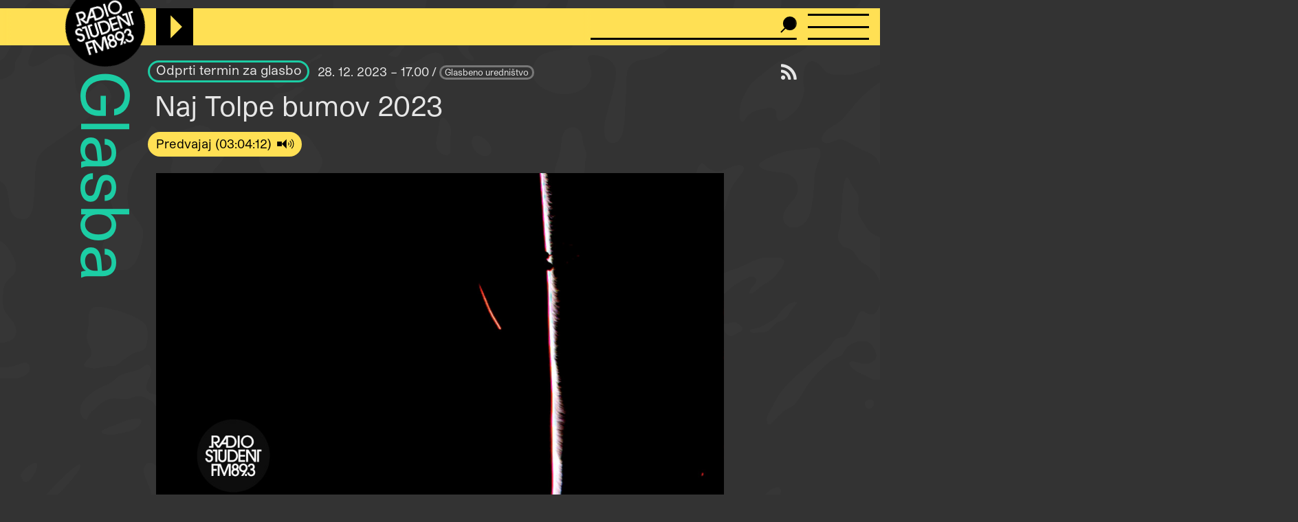

--- FILE ---
content_type: text/html; charset=UTF-8
request_url: https://radiostudent.si/glasba/odprti-termin-za-glasbo/naj-tolpe-bumov-2023
body_size: 22481
content:
<!DOCTYPE html>
<html lang="sl" dir="ltr" prefix="og: https://ogp.me/ns#">
  <head>
    <meta charset="utf-8" />
<script>var _paq = _paq || [];(function(){var u=(("https:" == document.location.protocol) ? "https://anal.radiostudent.si/" : "http://anal.radiostudent.si/");_paq.push(["setSiteId", "1"]);_paq.push(["setTrackerUrl", u+"matomo.php"]);_paq.push(["setDoNotTrack", 1]);if (!window.matomo_search_results_active) {_paq.push(["trackPageView"]);}_paq.push(["setIgnoreClasses", ["no-tracking","colorbox"]]);_paq.push(["enableLinkTracking"]);var d=document,g=d.createElement("script"),s=d.getElementsByTagName("script")[0];g.type="text/javascript";g.defer=true;g.async=true;g.src=u+"matomo.js";s.parentNode.insertBefore(g,s);})();</script>
<meta name="robots" content="max-image-preview:large" />
<link rel="canonical" href="https://radiostudent.si/glasba/odprti-termin-za-glasbo/naj-tolpe-bumov-2023" />
<link rel="image_src" href="https://radiostudent.si/sites/default/files/slike/2023-12-28-naj-tolpe-bumov-2023-156302.jpg" />
<meta property="og:site_name" content="Radio Študent" />
<meta property="og:type" content="article" />
<meta property="og:url" content="https://radiostudent.si/glasba/odprti-termin-za-glasbo/naj-tolpe-bumov-2023" />
<meta property="og:title" content="Naj Tolpe bumov 2023" />
<meta property="og:image" content="https://radiostudent.si/sites/default/files/slike/2023-12-28-naj-tolpe-bumov-2023-156302.jpg" />
<meta name="twitter:card" content="summary" />
<meta name="twitter:site" content="@radiostudent" />
<meta name="twitter:title" content="Naj Tolpe bumov 2023" />
<meta name="twitter:creator" content="@radiostudent" />
<meta name="Generator" content="Drupal 11 (https://www.drupal.org)" />
<meta name="MobileOptimized" content="width" />
<meta name="HandheldFriendly" content="true" />
<meta name="viewport" content="width=device-width, initial-scale=1.0" />
<link rel="icon" href="/sites/default/files/favicon_3.ico" type="image/vnd.microsoft.icon" />

    <meta name="theme-color" content="#ffd200" />
    <title>Naj Tolpe bumov 2023 | Radio Študent</title>
    <link rel="stylesheet" media="all" href="/sites/default/files/css/css_WRHcEtRqLp4RUxDCoZEFMAeVGojtaKRKvrAJp9HiVhY.css?delta=0&amp;language=sl&amp;theme=ereshnv&amp;include=eJw9i2sOwyAMgy9E4UhVAK9DTUmVQNfu9EN7_bH9yXZakUsTnSkl0Vykhn_yN5XaULNLwqJRzrAzlTpQEbL2ndg3nI0UNCmsPOEw_F6PsLBE4snaxaUubqyGr7_XF53afBQ8LIyXdE0wZ5c1bCGSwX26t_pNcme8APL-RT8" />
<link rel="stylesheet" media="all" href="/sites/default/files/css/css_6-hHNKz8IBFZZFIaH044v5LJjm1c4Kz9JBD-o0CvYnI.css?delta=1&amp;language=sl&amp;theme=ereshnv&amp;include=eJw9i2sOwyAMgy9E4UhVAK9DTUmVQNfu9EN7_bH9yXZakUsTnSkl0Vykhn_yN5XaULNLwqJRzrAzlTpQEbL2ndg3nI0UNCmsPOEw_F6PsLBE4snaxaUubqyGr7_XF53afBQ8LIyXdE0wZ5c1bCGSwX26t_pNcme8APL-RT8" />

    
  </head>

  <body class="krovna-Glasba path-node page-node-type-prispevek" temna-tema>
    
    <header class="layout-header" role="banner">
  <div id="block-ereshnv-branding">
  
    
        <a href="/" rel="home">
      <img src="/themes/custom/ereshnv/logo.svg" alt="Vstopna stran" fetchpriority="high" />
    </a>
      
</div>


  <div id="player-container"></div>
  <div class="search-bar">
    <form action="/iskanje" method="GET">
      <input name="niz" type="text">
      <input type="submit" style="display: none">
    </form>
  </div>
  <details id="nav-meni">
    <summary>
      <div id="menu-btn">
        <span></span>
        <span></span>
        <span></span>
      </div>
    </summary>

    <div class="layout-sidemenu">
      <nav role="navigation">
        <ul>
          <li>
            <a href="/" data-drupal-link-system-path="<front>" class="is-active">Vstopna stran</a>
          </li>
        </ul>
      </nav>
      <nav id="search-sidemenu-container">
        <ul>
          <li>
            <form action="/iskanje" method="GET" id="search-sidemenu">
              <input name="niz" type="text" placeholder="Išči">
            </form>
          </li>
        </ul>
      </nav>
      <nav role="navigation" aria-labelledby="block-mainnavigation-menu" id="block-mainnavigation">
            
  <h2 class="visually-hidden" id="block-mainnavigation-menu">Navigacijski meni</h2>
  

        <button class="zapri-meni"></button>
              <ul>
              <li>
        <a href="/program" data-drupal-link-system-path="program">Program</a>
              </li>
          <li>
        <a href="/politika" data-drupal-link-system-path="taxonomy/term/125">Politika</a>
              </li>
          <li>
        <a href="/glasba" data-drupal-link-system-path="taxonomy/term/123">Glasba</a>
              </li>
          <li>
        <a href="/kultura" data-drupal-link-system-path="taxonomy/term/127">Kultura</a>
              </li>
          <li>
        <a href="/druzba" data-drupal-link-system-path="taxonomy/term/126">Družba</a>
              </li>
          <li>
        <a href="/univerza" data-drupal-link-system-path="taxonomy/term/38002">Univerza</a>
              </li>
          <li>
        <a href="/znanost" data-drupal-link-system-path="taxonomy/term/46552">Znanost</a>
              </li>
          <li>
        <a href="/rtvs-prispevki" data-drupal-link-system-path="rtvs-prispevki">RTVŠ</a>
              </li>
          <li>
        <a href="/ostalo" title="Ostale vsebine" data-drupal-link-system-path="taxonomy/term/6161">Ostalo</a>
              </li>
          <li>
        <a href="/glasbena-oprema" data-drupal-link-system-path="glasbena-oprema">Glasbena oprema</a>
              </li>
          <li>
        <a href="/rs-hit" data-drupal-link-system-path="rs-hit">RŠ hit</a>
              </li>
          <li>
        <a href="/danasnji-mestni-napovednik" data-drupal-link-system-path="danasnji-mestni-napovednik">Mestni napovednik</a>
              </li>
          <li>
        <a href="/glasbeno-dogajanje" data-drupal-link-system-path="node/16553">Koncertni zapovednik</a>
              </li>
          <li>
        <a href="/#nedavni-komentarji" data-drupal-link-system-path="&lt;front&gt;">Komentarji</a>
              </li>
          <li>
        <a href="https://old.radiostudent.si" target="_blank" rel="noopener">Arhiv</a>
              </li>
          <li>
        <a href="https://radiostudent.si/donacije" target="_blank" rel="noopener">Podpri RŠ</a>
              </li>
          <li>
        <a href="https://trgovina.radiostudent.si" target="_blank" rel="noopener">Trgovina</a>
              </li>
        </ul>
  

  </nav>
<nav role="navigation" aria-labelledby="block-sociallinks-menu" id="block-sociallinks">
            
  <h2 class="visually-hidden" id="block-sociallinks-menu">Social links</h2>
  

                <ul class="clearfix">
              <li>
          <a target="_blank" href="https://obvestila.radiostudent.si/subscription/oNzBJAlbKM?locale=sl-SI">
            <i class="fa fa-envelope"></i>
          </a>
        </li>
              <li>
          <a target="_blank" href="https://zars.bandcamp.com/">
            <i class="fa fa-bandcamp"></i>
          </a>
        </li>
              <li>
          <a target="_blank" href="https://www.youtube.com/user/radiostudent893">
            <i class="fa fa-youtube"></i>
          </a>
        </li>
              <li>
          <a target="_blank" href="https://twitter.com/radiostudent">
            <i class="fa fa-twitter"></i>
          </a>
        </li>
              <li>
          <a target="_blank" href="https://www.facebook.com/radiostudent89.3">
            <i class="fa fa-facebook"></i>
          </a>
        </li>
              <li>
          <a target="_blank" href="https://www.instagram.com/radiostudent/">
            <i class="fa fa-instagram"></i>
          </a>
        </li>
              <li>
          <a target="_blank" href="https://vimeo.com/channels/radio">
            <i class="fa fa-vimeo"></i>
          </a>
        </li>
          </ul>
  

  </nav>
<nav role="navigation" aria-labelledby="block-ereshnv-tools-menu" id="block-ereshnv-tools">
            
  <h2 class="visually-hidden" id="block-ereshnv-tools-menu">Tools</h2>
  

        <button class="zapri-meni"></button>
              <ul>
              <li>
        <a href="/node/add" data-drupal-link-system-path="node/add">Dodaj vsebino</a>
              </li>
        </ul>
  

  </nav>
<nav role="navigation" aria-labelledby="block-ereshnv-vmesnik-menu" id="block-ereshnv-vmesnik">
            
  <h2 class="visually-hidden" id="block-ereshnv-vmesnik-menu">Vmesnik</h2>
  

                <ul class="clearfix">
              <li>
          <a href="#spremeni-temo">
            <i class="fa fa-adjust"></i>
          </a>
        </li>
          </ul>
  

  </nav>


    </div>
    <div class="sidemenu-bg"></div>
  </details>
  <div class="rep"></div>
</header>

<div class="body-container">
  <div id="layout-main-overlay"></div>
  <main role="main">
    <div data-drupal-messages-fallback class="hidden"></div>


    <div id="block-krovnaoddaja">
  
    
    <h1 class="kategorija-title kategorija-123">
  <a href="/glasba">
   Glasba
  </a>
</h1>

  </div>
<div id="block-ereshnv-rssvirgumb">
  
    
    <a href="/kultura/podcast"><i class="fa fa-rss" title="Naroči se na podcast"></i></a>
  </div>
<div id="block-ereshnv-system-main">
  
    
    <article class="node node--type-prispevek node--promoted node--view-mode-full">
  
    
  
<div  id="node-prispevek-full-group-prispevek-info" class="clearfix group-prispevek-info field-group-div">
      <div class="field field--name-field-oddaja-tip field--type-entity-reference field--label-hidden field__items">
                      <div class="field__item kategorija-123 oddaja-level-2 je-kategorija oddaja-tip-33387"><a href="/glasba/odprti-termin-za-glasbo" hreflang="sl">Odprti termin za glasbo</a></div>
      </div>
            <div class="field field--name-field-v-etru field--type-datetime field--label-hidden field__item">28. 12. 2023 – 17.00
</div>
            <div class="field field--name-uid field--type-string field--label-hidden"><a href="/ljudje/glasbeno-urednistvo" hreflang="sl">Glasbeno uredništvo</a></div>
  
  </div>
<h1 class="page-title">Naj Tolpe bumov 2023</h1>

            <div class="field field--name-field-posnetek-oddaje field--type-entity-reference field--label-hidden field__item"><div>
  
    <div class="field field--name-field-media-audio-file field--type-file field--label-visually_hidden">
    <div class="field__label visually-hidden">Audio file</div>
              <div class="field__item"><audio-file controls="controls" node-title="Naj Tolpe bumov 2023" node-url="/glasba/odprti-termin-za-glasbo/naj-tolpe-bumov-2023" preload="metadata">
  <a href="/sites/default/files/posnetki/odprti-termin-za-glasbo/2023-12-28-odprti-termin-za-glasbo-naj-tolpe-bumov-2023.mp3" target="_blank">
    Predvajaj
  </a>
</audio-file>
</div>
          </div>

</div>
</div>
          <div class="field field--name-field-slika-media field--type-entity-reference field--label-hidden field__item"><div>
  
              <div class="field field--name-field-media-image field--type-image field--label-hidden field__item">
<a href="https://radiostudent.si/sites/default/files/slike/2023-12-28-naj-tolpe-bumov-2023-156302.jpg" aria-label="{&quot;alt&quot;:&quot;&quot;}" role="button"  title="" data-colorbox-gallery="gallery-image-156302-soUKgib00JM" class="colorbox" aria-controls="colorbox-goGSsEUrwXk" data-cbox-img-attrs="{&quot;alt&quot;:&quot;&quot;}">


<img id="colorbox-goGSsEUrwXk" src="/sites/default/files/styles/wide/public/slike/2023-12-28-naj-tolpe-bumov-2023-156302.jpg?h=df23a951&amp;itok=_oOe1tdx" width="840" height="520" alt="" loading="lazy" class="image image-style-wide" />


</a>
</div>
      
</div>
</div>
            <div class="field field--name-field-podnaslov field--type-string field--label-hidden field__item">► Izbranke letošnjega leta</div>
                  <div class="field field--name-body field--type-text-with-summary field--label-hidden field__item"><p>Leto je pred koncem in čas je, da se ozremo nazaj. <strong>Glasbena redakcija Radia Študent</strong> predstavlja in komentira glasbene izbranke letošnjega leta.</p><p>&nbsp;</p><p>Izpostavljena glasba v avtorskih oddajah:</p><p><a href="https://radiostudent.si/glasba/breakwave" target="_blank">Breakwave</a>:&nbsp;&nbsp; <a href="https://radiostudent.si/glasba/breakwave/bw-naj-2023" target="_blank"><em><strong>BW naj 2023</strong></em></a><br><a href="https://radiostudent.si/desadovnjak" target="_blank">Desadovnjak</a>: &nbsp;&nbsp;<a href="https://radiostudent.si/rs-hades/desadovnjak/360deg" target="_blank"><em><strong>360° tujina</strong></em></a><br>Desadovnjak:&nbsp;&nbsp; <a href="https://radiostudent.si/rs-hades/desadovnjak/360deg-venija" target="_blank"><em><strong>360° venija</strong></em></a><em><strong>&nbsp;</strong></em><br><a href="https://radiostudent.si/glasba/globaluna" target="_blank">Globaluna</a>: &nbsp;&nbsp;<a href="https://radiostudent.si/glasba/globaluna/globalunsko-leto-2023" target="_blank"><em><strong>Globalunsko leto 2023</strong></em></a><br><a href="https://radiostudent.si/glasba/hiljadu-decibela" target="_blank">Hiljadu decibela</a>: &nbsp;&nbsp;<a href="https://radiostudent.si/glasba/hiljadu-decibela/hiljadu-decibela-pregled-leta-srecno-2024" target="_blank"><em><strong>Pregled leta</strong></em></a><br><a href="https://radiostudent.si/glasba/lai%C4%8Dne-mojstrovine" target="_blank">Laične mojstrovine</a>: &nbsp;&nbsp;<a href="https://radiostudent.si/glasba/laicne-mojstrovine/ide-2023" target="_blank"><em><strong>Ide 2023</strong></em></a><br><a href="https://radiostudent.si/glasba/metal-detektor" target="_blank">Metal detektor</a>: &nbsp;&nbsp;<a href="https://radiostudent.si/glasba/metal-detektor/metal-detektor-top-2023" target="_blank"><em><strong>Top 2023</strong></em></a><br><a href="https://radiostudent.si/glasba/modem/" target="_blank">Modem</a>: &nbsp;&nbsp;<a href="https://radiostudent.si/glasba/modem/best-labels-of-2023" target="_blank"><em><strong>Best labels of 2023</strong></em></a><br>Modem:&nbsp;&nbsp; <a href="https://radiostudent.si/glasba/modem/best-releases-of-2023" target="_blank"><em><strong>Best releases of 2023</strong></em></a><br><a href="https://radiostudent.si/glasba/partijska-linija" target="_blank">Partijska linija</a>: &nbsp;&nbsp;<a href="https://radiostudent.si/glasba/partijska-linija/partijska-selekcija-2023" target="_blank"><em><strong>Partijska selekcija 2023</strong></em></a><br>Partijska linija:&nbsp;&nbsp; <a href="https://radiostudent.si/glasba/partijska-linija/partijska-linija-138" target="_blank"><em><strong>Najljubši komadi lanskega leta iz držav jugosfere</strong></em></a><br><a href="https://radiostudent.si/glasba/ryhme-kickers" target="_blank">Rhyme kickers</a>: &nbsp;&nbsp;<a href="https://radiostudent.si/glasba/rhyme-kickers/pregled-raperskega-leta-2023-1" target="_blank"><em><strong>Pregled raperskega leta 2023/1</strong></em></a><br>Rhyme kickers:&nbsp;&nbsp; <a href="https://radiostudent.si/glasba/rhyme-kickers/pregled-raperskega-leta-2023-2" target="_blank"><em><strong>Pregled raperskega leta 2023/2</strong></em></a><br>Rhyme kickers:&nbsp;&nbsp; <a href="https://radiostudent.si/glasba/rhyme-kickers/pregled-raperskega-leta-2023-3" target="_blank"><em><strong>Pregled raperskega leta 2023/3</strong></em></a><br><a href="https://radiostudent.si/glasba/rockin-bones" target="_blank">Rockin' bones</a>:<strong> &nbsp;&nbsp;</strong><a href="https://radiostudent.si/glasba/rockin-bones/rockin-bones-162" target="_blank"><em><strong>Pregled leta</strong></em></a></p><p>&nbsp;</p><h2><strong>tuje naj Tolpe bumov™ leta 2023 ►</strong></h2><p>&nbsp;</p><p><a href="https://radiostudent.si/glasba/tolpa-bumov/marina-herlop-nekkuja" target="_blank">30. Marina Herlop: Nekkuja (Pan)</a><br><a href="https://radiostudent.si/glasba/tolpa-bumov/codex-serafini-the-imprecation-of-anima" target="_blank">29. Codex Serafini: The Imprecation of Anima (Riot Season Records)</a><br><a href="https://radiostudent.si/glasba/tolpa-bumov/irreversible-entanglements-protect-your-light" target="_blank">28. Irreversible Entanglements: Protect Your Light (Impulse! Records)</a><br><a href="https://radiostudent.si/glasba/tolpa-bumov/bendik-giske-bendik-giske" target="_blank">27. Bendik Giske: Bendik Giske (Smalltown Supersound)</a><br><a href="https://radiostudent.si/glasba/tolpa-bumov/refree-el-espacio-entre" target="_blank">26. Refree: el espacio entre (Glitterbeat Records)</a><br><a href="https://radiostudent.si/glasba/tolpa-bumov/otay-onii-meng-zhi-hai-ke-dream-hacker" target="_blank">25. otay:onii: 夢之駭客 Dream Hacker (bié Records)</a><br><a href="https://radiostudent.si/glasba/tolpa-bumov/mudhoney-plastic-eternity" target="_blank">24. Mudhoney: Plastic Eternity (Sub Pop)</a><br><a href="https://radiostudent.si/glasba/tolpa-bumov/sanam-aykathani-malakon-s-n-m-y-q-z-n-y-m-l-k-un" target="_blank">23. Sanam: Aykathani Malakon صنم - أيقظني ملاك (Mais Um Discos)</a><br><a href="https://radiostudent.si/glasba/tolpa-bumov/armand-hammer-we-buy-diabetic-test-strips" target="_blank">22. Armand Hammer: We Buy Diabetic Test Strips (Fat Possum Records)</a><br><a href="https://radiostudent.si/glasba/tolpa-bumov/fever-ray-radical-romantics" target="_blank">21. Fever Ray: Radical Romantics (Rabid Records)</a></p><p><a href="https://radiostudent.si/glasba/tolpa-bumov/jaimie-branch-fly-or-die-fly-or-die-fly-or-die-world-war" target="_blank">20. Jaimie Branch: Fly or Die Fly or Die Fly or Die ((world war)) (International Anthem)</a><br><a href="https://radiostudent.si/glasba/tolpa-bumov/altin-gun-a-s-k" target="_blank">19. Altin Gün: Aşk (Glitterbeat Records)</a><br><a href="https://radiostudent.si/glasba/tolpa-bumov/oneohtrix-point-never-again" target="_blank">18. Oneohtrix Point Never: Again (Warp Records)</a><br><a href="https://radiostudent.si/glasba/tolpa-bumov/jpegmafia-x-danny-brown-scaring-the-hoes" target="_blank">17. Jpegmafia x Danny Brown: Scaring the Hoes (Awal)</a><br><a href="https://radiostudent.si/glasba/tolpa-bumov/klinika-denisa-kataneca-kao-zao-kor" target="_blank">16. Klinika Denisa Kataneca: Kao Zao Kor (Menart)</a><br><a href="https://radiostudent.si/glasba/tolpa-bumov/lankum-false-lankum" target="_blank">15. Lankum: False Lankum (Rough Trade Records)</a><br><a href="https://radiostudent.si/glasba/tolpa-bumov/the-necks-travel" target="_blank">14. The Necks: Travel (Northern Spy Records)</a><br><a href="https://radiostudent.si/glasba/tolpa-bumov/pj-harvey-i-inside-the-old-year-dying" target="_blank">13. PJ Harvey: I Inside the Old Year Dying (Partisan Records)</a><br><a href="https://radiostudent.si/glasba/tolpa-bumov/xiu-xiu-ignore-grief" target="_blank">12. Xiu Xiu: Ignore Grief (Polyvinyl Records)</a><br><a href="https://radiostudent.si/glasba/tolpa-bumov/shame-food-for-worms" target="_blank">11. Shame: Food for Worms (Dead Oceans)</a></p><p>&nbsp;</p><p><a href="https://radiostudent.si/glasba/tolpa-bumov/heihaizi-s-t-xl-life-the-boogie-down-south" target="_blank"><strong>10. Heihaizi: Heihaizi (Turbo Discos)</strong></a></p><p><img src="/sites/default/files/styles/thumbnail_w200/public/slike/2023-12-28-naj-tolpe-bumov-2023-156257.jpg?itok=GsbkrMKP" alt width="250" height="250" loading="lazy"></p><p>»Navidezno morda malo obskurni zagrebški duo <strong>Heihaizi </strong>pravzaprav ni povsem nova zasedba, sestavljata jo namreč dva člana <strong>Doomtown Records </strong>varovancev <strong>EkeBuba</strong>,<strong> </strong>brzostrelke, ki je z neizprosno pankčino pred nekaj leti očarala tako ex-yu<em><strong> </strong></em>kleti kot ameriške dvorane čez lužo. To se na samonaslovljenem prvorojencu tudi sliši, zadeva je neizprosno hitra, komadi pa bijejo večno bitko s tisto grozovito dvominutno dolžino komada. Uhlje oblegajo zgolj bridka kitara in hidravlično odskočni bobni.« <em>Klemen Seliškar</em></p><p>&nbsp;</p><p><a href="https://radiostudent.si/glasba/tolpa-bumov/loraine-james-gentle-confrontation" target="_blank"><strong>9. Loraine James: Gentle Confrontation (Hyperdub)</strong></a></p><p><img src="/sites/default/files/styles/thumbnail_w200/public/slike/2023-12-28-naj-tolpe-bumov-2023-156258.jpg?itok=LviA9F8L" alt width="250" height="250" loading="lazy"></p><p>»Kljub temu da je album globoko intimen in predstavlja različne impresionistične pripovedi glasbeničine preteklosti, <strong>Loraine James</strong> odpira vrata za gnetenje svojih kompozicij v dialogu, kar se izkaže za odlično potezo. Na plošči <em><strong>Gentle Confrontation</strong></em> najdemo barvit šopek sodelovanj, ki inštrumentalno in glasovno bogatijo razgibanost izdelka. Glede na diskografijo glasbenice in njeno sposobnost hkratnega iskanja inovativnih variacij ter ohranjanja specifično lastne zvočne estetike bi lahko rekli, da je album logično nadaljevanje njenega umetniškega izraza. Od vseh prejšnjih izdelkov je ta najintimnejši in najdrznejši, za kar bi ga umestili v vrh njenih kratkometražnih in dolgometražnih izdelkov.« <em>Ula Kranjc Kušlan</em></p><p>&nbsp;</p><p><a href="https://radiostudent.si/glasba/tolpa-bumov/poil-ueda-poil-ueda" target="_blank"><strong>8. PoiL Ueda: PoiL Ueda (Dur &amp; Doux)</strong></a><strong> in </strong><a href="https://radiostudent.si/glasba/tolpa-bumov/poil-ueda-yoshitsune" target="_blank"><strong>PoiL Ueda: Yoshitsune (Dur &amp; Doux)</strong></a></p><p><img src="/sites/default/files/styles/thumbnail_w200/public/slike/2023-12-28-naj-tolpe-bumov-2023-156259.jpg?itok=Ieh8yetz" alt width="250" height="250" loading="lazy"></p><p>»<em><strong>Yoshitsune </strong></em>na določenih točkah, ki so bržkone produkt uigranosti zasedbe, zveni nekoliko kohezivnejše in udarnejše od prvenca<em>, </em>toda nikjer bistveno ne razširja idejnega profila tega mednarodnega sodelovanja. S pretvorbo čustvenih širjav melodramatičnega epa v maksimalisitčne, boksajoče<strong> </strong>kompozicije Francozi ostajajo zvesti prvencu – toda prav v tem leži tudi srž njihovega edinstvenega dosežka. V primerjavi z mnogimi <em>psevdoetno</em> zasedbami, ki zavoljo nacionalističnih ali marketinških vzgibov elemente glasbene preteklosti izrabljajo kot poceni pastiš v slogu <em>vrnitve v dobre stare čase</em>, sta japonska lutnja in <strong>Uedino </strong>trubadurstvo za<strong> PoiL Ueda</strong> venomer enakopraven, harmoničen in živ del sodobne godbe.« <em>Jaša Potočnik</em></p><p>&nbsp;</p><p><a href="https://radiostudent.si/glasba/tolpa-bumov/tombouctou-tricky-floors" target="_blank"><strong>7. Tombouctou: Tricky Floors (Araki Records, Atypeek, Cheap Satanism, Day Off Records, Hidden Bay Records, Last Disorder, Poutrage Records, Permafrost, Pied De Biche Records)</strong></a></p><p><img src="/sites/default/files/styles/thumbnail_w200/public/slike/2023-12-28-naj-tolpe-bumov-2023-156260.jpg?itok=R7AcVcqN" alt width="250" height="250" loading="lazy"></p><p>»Kljub specifičnemu zvoku bendove glasbe, ki za seboj hitro povleče številne žanrske označevalce, lahko na albumu slišimo nekaj oprijemljivo izvirnega. To je preplet raznobarvnega, širokega vokala <strong>Lise Cocrelle </strong>in razgibanih, ostrih in pogosto disonančnih rifov kitarista <strong>Melloula</strong>. Zasedbe se drži šarm svojeglavosti, pomešan z dejstvom, da člani obvladajo inštrumente in tehnike znotraj polja ustvarjanja in da razmišljajo <em>glasbeno</em>. Prav tako moramo izpostaviti, da je trio sam po sebi <em>skeletna </em>formacija, kar pomeni, da kakršnekoli pomanjkljivosti v drži in sposobnostih posameznih glasbenikov težko zamaskirajo. Slišati je, kot bi imeli dodatne pare rok, aranžmaji so namreč izrazito polni in obenem uravnoteženi, odmerijo pa dovolj prostora tudi posameznim inštrumentom.« <em>Jan Kopač</em></p><p>&nbsp;</p><p><a href="https://radiostudent.si/glasba/tolpa-bumov/live-girl-in-the-half-pearl" target="_blank"><strong>6. Liv.e: Girl In The Half Pearl (In Real Life)</strong></a></p><p><img src="/sites/default/files/styles/thumbnail_w200/public/slike/2023-12-28-naj-tolpe-bumov-2023-156261.jpg?itok=HcU0riS-" alt width="250" height="250" loading="lazy"></p><p>»<strong>Liv.e </strong>meandrira med svojo umetnostjo, nekaj (pol)propadlimi razmerji, intimnimi epizodami, eskapizmom. Nagovarja nesojene ljubezni, preboleva jih tukaj in zdaj. Od tod verjetno tudi višja intenzivnost muzike, nekoliko predrugačen glasbeni spekter, na momente zelo nazorne in pretresljive zgodbe, kot so ločevanje od ljubezni na eni, od izgubljenega, nerojenega otroka na drugi, od punc na tretji, do fantov na četrti in prijateljev na peti strani.« <em>Dušan Bulajić</em></p><p>&nbsp;</p><p><a href="https://radiostudent.si/glasba/tolpa-bumov/lenhart-tapes-dens" target="_blank"><strong>5. Lenhart Tapes: Dens (Glitterbeat Records)</strong></a></p><p><img src="/sites/default/files/styles/thumbnail_w200/public/slike/2023-12-28-naj-tolpe-bumov-2023-156262.jpg?itok=SH1LpMSt" alt width="250" height="250" loading="lazy"></p><p>»<strong>Lenhart Tapes</strong> v veliki meri presega preprosto obujanje tradicije in ima jasno dodano vrednost avtorskega dela. Album je izjemen, ker takih skladb preprosto še nismo slišali. Pa vendar se lahko pridušamo, da morda zmanjka nekaj prostora za bolj pretanjene čare ljudske glasbe. Za svetovno publiko odlično, za domačo pa recimo takole: bi lahko dobili še več? V tem polju obstaja tudi zorni kót povezovanja etnično razdrobljenega Balkana. Da ne gremo predaleč: celotno doživetje <em><strong>Dens </strong></em>odraža umetniško drznost in inovativnost izurjenih glasbenikov, ki na tem albumu dosežejo odlično sinergijo med tradicijo in sodobnostjo in ustvarjajo glasbeno mojstrovino, ki bo s časom verjetno postala eno temeljnih del etnonojzerske glasbe.« <em>Pavel Lipovšek</em></p><p>&nbsp;</p><p><a href="https://radiostudent.si/glasba/tolpa-bumov/all-men-unto-me-in-chemical-transit" target="_blank"><strong>4. All Men Unto Me: In Chemical Transit (samozaložba)</strong></a></p><p><img src="/sites/default/files/styles/thumbnail_w200/public/slike/2023-12-28-naj-tolpe-bumov-2023-156263.jpg?itok=-JOmtGOh" alt width="250" height="250" loading="lazy"></p><p>»Glasova se dopolnjujeta in formirata v dve zrcalni sliki iste osebe. Ne gre zgolj za dokumentacijo glasu pred tranzicijo, temveč tudi za glasbeni zapis izkustva maskuline transspolnosti. Obrobna glasba kot taka je vedno pozdravljala stvarjenja kvir oseb, toda v njeni zgodovini se je pojavljalo precej zanemarljivo število transmoških in transmaskulinih izvajalcev. Plošča <em><strong>In Chemical Transit </strong></em>je po svoje pionirsko delo, tako v zgodovini kvirovske umetnosti kot tudi eksperimentalne kompozicije.« <em>Julian Lavrič</em></p><p>&nbsp;</p><p><a href="https://radiostudent.si/glasba/tolpa-bumov/koenig-1-above-minus-underground" target="_blank"><strong>3. kœnig: 1 Above Minus Underground (Purple Tape Pedigree)</strong></a></p><p><img src="/sites/default/files/styles/thumbnail_w200/public/slike/2023-12-28-naj-tolpe-bumov-2023-156264.jpg?itok=7NjwMjuW" alt width="250" height="250" loading="lazy"></p><p>»Umetnina <em><strong>1 Above Minus Underground</strong></em> ima vse sestavine, da jo lahko okličemo za vrhunsko, spoštovanja in občudovanja vredno. Plata je po zvočni podobi zahvaljujoč konsistentni uporabi modularnih sintetizatorjev koherentna, toda komadi so hkrati med seboj zelo raznoliki, razmeroma kratki in zelo učinkoviti. Njena vokalna podoba, performansi gostujočih vokalistk in osti njihovih tematik pa so izvedeni na zelo visokem nivoju, in edini očitek je lahko dejstvo, da so nabrani z vseh vetrov in se žal verjetno nikoli več ne bodo znašli na podobnem izdelku.« <em>Dušan Bulajić</em></p><p>&nbsp;</p><p><a href="https://radiostudent.si/glasba/tolpa-bumov/deena-abdelwahed-jbal-rrsas-jbl-lrss" target="_blank"><strong>2. Deena Abdelwahed: Jbal Rrsas (InFiné)</strong></a></p><p><img src="/sites/default/files/styles/thumbnail_w200/public/slike/2023-12-28-naj-tolpe-bumov-2023-156265.jpg?itok=KHRRHcZY" alt width="250" height="250" loading="lazy"></p><p>»Umetnica vokal na albumu uporablja skoraj kot še en inštrument oziroma beat – ga ponavlja in z njim ustvarja odmeve in mantre, ki se v glavi vrtijo več dni, četudi v svojevrstni reinterpretaciji neznanega jezika. Zdi se, kot da je v arabskem jeziku samem že nekaj fonološko mogočnega, in monoton, skoraj robotski, toda še vedno čustveno nabit nastop <strong>Deene Abdelwahed</strong> mu bolj kot kadarkoli prej daje dodaten sloj divjega in radikalnega zvoka. Album se nenadoma konča, poslušalec pa ostane lačen nadaljevanja in ne preostane mu drugega, kot da si ga še enkrat zavrti od začetka.« <em>Asiana Jurca Avci</em></p><p>&nbsp;</p><p><a href="https://radiostudent.si/glasba/tolpa-bumov/billy-woods-kenny-segal-maps" target="_blank"><strong>1. billy woods &amp; Kenny Segal: Maps (Backwoodz Studioz)</strong></a></p><p><img src="/sites/default/files/styles/thumbnail_w200/public/slike/2023-12-28-naj-tolpe-bumov-2023-156266.jpg?itok=QYnHDWTv" alt width="250" height="250" loading="lazy"></p><p>»<em><strong>Maps</strong></em><strong> </strong>bi lahko oklicali za eno najboljših konceptualno zastavljenih plošč iz polja abstraktnega hiphopa letošnjega leta. V omamljenem šumu letal, avtobusov in vlakov, tlečih džojntov in razsutih tablet <strong>woods </strong>skozi lastne izkušnje upodablja mikrokozmos velikokalibrskega podtalneža, čigar svet se počasi razliva. Njegov vsakdan postaja zgolj megalomanizirana različica formaliziranih biznis izletov, na katerih umirajo duše in odmirajo odnosi. Z ironično distanco do lastnega komercialnega uspeha razčlenjuje svojo izmaličeno satiro, ki let za letom bolj in bolj diši po grenko-sladkem.« <em>Jaša Potočnik</em></p><p>&nbsp;</p><h2><strong>domače naj Tolpe bumov™ leta 2023 ►</strong></h2><p>&nbsp;</p><p><a href="https://radiostudent.si/glasba/dj-grafiti/introducing-domen-cizej" target="_blank">30. Domen Cizej: Introducing (Clean Feed)</a><br><a href="https://radiostudent.si/glasba/tolpa-bumov/mala-roza-muca-magma-puding" target="_blank">29. mala roza muca: Magma Puding (samozaložba)</a><br><a href="https://radiostudent.si/glasba/tolpa-bumov/lowlander-streets-of-my-town-the-best-from-the-playground" target="_blank">28. Lowlander: Streets Of My Town (Italo Moderni)</a><br><a href="https://radiostudent.si/glasba/tolpa-bumov/masaz-3d-ritmi" target="_blank">27. Masaž: 3D ritmi (samozaložba)</a><br><a href="https://radiostudent.si/glasba/tolpa-bumov/omega-sun-roadkill" target="_blank">26. Omega Sun: Roadkill (No Profit Recordings)</a><br><a href="https://radiostudent.si/glasba/tolpa-bumov/stagnat-vague-radius" target="_blank">25. Stagnat: Vague Radius (De/Fragment)</a><br><a href="https://radiostudent.si/glasba/tolpa-bumov/tschimy-princ" target="_blank">24. Tschimy: Princ (Ente Tapes)</a><br><a href="https://radiostudent.si/glasba/tolpa-bumov/suzi-soprano-weltschmerz-woygn-ascendance" target="_blank">23. Suzi soprano: Weltschmerz (Artičoka)</a><br><a href="https://radiostudent.si/glasba/tolpa-bumov/suzi-soprano-weltschmerz-woygn-ascendance" target="_blank">22. Woygn: Ascendance (samozaložba)</a><br><a href="https://radiostudent.si/glasba/tolpa-bumov/frankly-life-encoder" target="_blank">21. Frankly: Life Encoder (Beton Records)</a></p><p><a href="https://radiostudent.si/glasba/tolpa-bumov/smedja-in-smetke-smetobolje-jolted-the-joy-you-bring" target="_blank">20. Jolted: The Joy You Bring (samozaložba)</a><br><a href="https://radiostudent.si/glasba/tolpa-bumov/bop-en-bras-jezen-casu-kamna" target="_blank">19. Bop en Bras: Jezen času kamna (Jazz Cerkno Records)</a><br><a href="https://radiostudent.si/glasba/tolpa-bumov/uryan-vol-1" target="_blank">18. Uryan: Vol. 1 (Zarš)</a><br><a href="https://radiostudent.si/glasba/tolpa-bumov/morvern-welcome-to-hell" target="_blank">17. morvern: Welcome to Hell (ŠOP Records)</a><br><a href="https://radiostudent.si/glasba/tolpa-bumov/zhlehtet-poletje-loops" target="_blank">16. Zhlehtet: Poletje Loops (samozaložba)</a><br><a href="https://radiostudent.si/glasba/tolpa-bumov/lifecutter-hollow" target="_blank">15. Lifecutter: Hollow (Kamizdat)</a><br><a href="https://radiostudent.si/glasba/tolpa-bumov/ana-kravanja-elisabeth-harnik-vrtinci-minljivosti" target="_blank">14. Ana Kravanja &amp; Elisabeth Harnik: Vrtinci minljivosti (Creative Sources)</a><br><a href="https://radiostudent.si/glasba/tolpa-bumov/leechfeast-nightfucker-split-left-to-starve-samotan" target="_blank">13. Leechfeast: Split with Nightfucker (Rope or Guillotine Records)</a><br><a href="https://radiostudent.si/glasba/tolpa-bumov/bahratal-kladivo-intolerance-nefarious-vermin-abolition-of-tradition" target="_blank">12. Nefarious Vermin: Abolition Of Tradition (samozaložba)</a><br><a href="https://radiostudent.si/glasba/tolpa-bumov/balans-nima-smisla" target="_blank">11. balans: nima smisla (Kapa Records)</a></p><p>&nbsp;</p><p><a href="https://radiostudent.si/glasba/tolpa-bumov/borka-places" target="_blank"><strong>10. Borka: Places (rx:tx)</strong></a></p><p><img src="/sites/default/files/styles/thumbnail_w200/public/slike/2023-12-28-naj-tolpe-bumov-2023-156245.jpg?itok=8YwlCewZ" alt width="250" height="250" loading="lazy"></p><p>»Plošča <em><strong>Places </strong></em>je <strong>Borkin </strong>zvočno najmočnejši, najkompleksnejši in aranžmajsko domiseln, najzanimivejši izdelek. Poleg tega ni <em>zgolj </em>šopek bitov, nabranih iz njegovega trenutnega producentskega <em>igračkanja</em>, obogaten je s sentimenti, z drobci poslušalki sicer neznanih <strong>Borjinih </strong>motivov ter doživetij in predstavlja nekakšno terapevtsko, oplemeniteno osebno izkustvo, pretopljeno v glasbo.« <em>Dušan Bulajić</em></p><p>&nbsp;</p><p><a href="https://radiostudent.si/glasba/tolpa-bumov/kiki-kriki" target="_blank"><strong>9. Kiki: KriKi (samozaložba)</strong></a></p><p><img src="/sites/default/files/styles/thumbnail_w200/public/slike/2023-12-28-naj-tolpe-bumov-2023-156247.jpg?itok=heN-eGLx" alt width="250" height="250" loading="lazy"></p><p>»<strong>Kikijin </strong>prvenec <em><strong>KRiKi </strong></em>je nežen, inteligenten in spričo tega izvrsten album. Pokaže, da lahko šele tedaj, ko življenje razstavimo na posamezna kolesca in zobnike, najjasneje prikažemo njegovo kompleksnost. Avtoričina enkratna vizija se je prevedla v izjemno prijetno poslušanje, ki po koncu pusti dragocen občutek, da razumemo in da smo razumljeni.« <em>Marko Miočić</em></p><p>&nbsp;</p><p><a href="https://radiostudent.si/glasba/tolpa-bumov/iztok-koren-praznina" target="_blank"><strong>8. Iztok Koren: Praznina (Torto Editions, Ramble Records)</strong></a></p><p><img src="/sites/default/files/styles/thumbnail_w200/public/slike/2023-12-28-naj-tolpe-bumov-2023-156249.png?itok=korFYjhr" alt width="250" height="250" loading="lazy"></p><p>»V skladbah lahko slišimo veliko zvočnih in atmosferskih kontrastov, kajti glasbenik je dojemanje praznine zvočno zelo raznoliko interpretiral. Pojavljajo se kontrasti med svetlimi in temnimi obrazi praznine, med smislom in strukturo ter kaosom in razpadom. Topla zvočnost brenkal se nenehno razkraja v hladnejših zvočnih atmosferah, pletenje melodij in struktur pa se neprestano trga, vozla, plete in razpleta. <strong>Korenov </strong>debi je bil nekakšen hipnotičen samorastniški prekmurski blues, skozi pesmi melodični hipnotični tok skorajda ni bil prekinjen, <em><strong>Praznina </strong></em>pa se neprestano lomi in na novo gradi.« <em>Laura Krajnc</em></p><p>&nbsp;</p><p><a href="https://radiostudent.si/glasba/tolpa-bumov/samo-kutin-prostor-xi-samo-kutin-harfe" target="_blank"><strong>7. Samo Kutin: Prostor XI: Harfe (Zavod Murmur)</strong></a></p><p><img src="/sites/default/files/styles/thumbnail_w200/public/slike/2023-12-28-naj-tolpe-bumov-2023-156250.jpg?itok=Fmf_dbMw" alt width="250" height="250" loading="lazy"></p><p>»Za resnično doumetje filozofskega aspekta plošče, katerega interpretacija je v veliki meri prepuščena posamezniku, jo je treba poslušati od začetka do konca. Zbrano, z zavedanjem in predvsem z odprtim srcem ter odprto miselnostjo do te vrste glasbe. Sožitje med zvoki prostora, glasbili in glasbenikom je namreč tako pristno, da je glasbena sredstva in skladbe, ki jih slišimo na plošči <em><strong>Prostor XI</strong></em>, nesmiselno deliti na prafaktorje, temveč jih moramo doživljati homogeno.« <em>Alja Gregorinčič</em></p><p>&nbsp;</p><p><a href="https://radiostudent.si/glasba/tolpa-bumov/slowmotion-livestream-a-statue-in-front-of-the-devil" target="_blank"><strong>6. Slowmotion Livestream: A Statue in Front of the Devil (Beton Records)</strong></a></p><p><img src="/sites/default/files/styles/thumbnail_w200/public/slike/2023-12-28-naj-tolpe-bumov-2023-156251.jpg?itok=rN7RlH4N" alt width="250" height="250" loading="lazy"></p><p>»Elektronska sinteza je še naprej <strong>Kovačičevo </strong>glavno orožje, toda sinti so v nasprotju z njegovim debijem<strong> </strong><em><strong>From Beak to Bone</strong></em> in zadnjo ploščo<strong> </strong><em><strong>Strange Repeats</strong></em> veliko čistejši, manj nasičeni, morda paradoksalno zvočno še nekoliko bogatejši, neposredni in nadzorovani – vse skupaj se vzpostavi kot nadgradnja njegovih vmesnih, še bolj abstraktnih in morda nekoliko <em>praznih</em> izdelkov <em><strong>Rituals </strong></em>in <em><strong>Strange Repeats</strong></em>. Prelivanja in prekrivanja so zaokrožena in smiselna s svobodno prostorsko dinamiko, v kateri je dovolj prostora prepuščenega tako polnosti kot praznini oziroma tišini.« <em>Dušan Bulajić</em></p><p>&nbsp;</p><p><a href="https://radiostudent.si/glasba/tolpa-bumov/smedja-in-smetke-smetobolje-jolted-the-joy-you-bring" target="_blank"><strong>5. Smedja in Smetke: Smetobolje (samozaložba)</strong></a></p><p><img src="/sites/default/files/styles/thumbnail_w200/public/slike/2023-12-28-naj-tolpe-bumov-2023-156252.jpg?itok=MAjOqTQa" alt width="250" height="250" loading="lazy"></p><p>»<em><strong>Smetobolje</strong></em><strong> </strong>teče kot divja reka bolečine, polna hreščečih elementov powerviolenca, ponudi pa tudi kakšen bolj sofisticiran sloj, ki ga je <strong>Matic Medja </strong>izpilil že na lanskoletni plošči <em><strong>Štirje smetni časi</strong></em>.<em><strong> </strong></em>S strnjeno kratkostjo, premišljeno razporejenim prehajanjem med komadi in pomenljivimi govorjenimi vsadki album morda zveni bolj priljudno, kot bi pričakovali oboževalci danega žanra. Ne glede na to je <em>Smetobolje</em> še vedno izdelek, nabito poln agresije in zvočne sile, ki spodbudi bolj ali manj zategnjeno premikanje glave in nahajpano divjanje pred odrom, kar pa brez dvoma pritiče glasbi, v prvi vrsti namenjeni zaužitju s <em>sosmetoboljniki</em>.« <em>Timotej Terglav</em></p><p>&nbsp;</p><p><a href="https://radiostudent.si/glasba/tolpa-bumov/ssmkosk-610a-notranji-petki" target="_blank"><strong>4. SsmKOSK: 610a: notranji petki (Zvočni prepihi)</strong></a></p><p><img src="/sites/default/files/styles/thumbnail_w200/public/slike/2023-12-28-naj-tolpe-bumov-2023-156253.jpg?itok=UADwsTN7" alt width="250" height="250" loading="lazy"></p><p>»<strong>SsmKOSK </strong>predstavlja edinstven projekt, ne samo v Sloveniji, temveč tudi v širši regiji. Ideje, ki jih je <strong>Blaž Božič</strong> realiziral z novim izdelkom, so pionirske, avantgardne. Za ploščo <em><strong>610a: notranji petki</strong></em> mu je uspelo spojiti dva zelo različna svetova v šest skladb, ki so produkcijsko in kompozicijsko spolirane do zadnje podrobnosti. Končni izdelek bi težko umestili v specifično sceno znotraj Slovenije, še posebej v primeru breakcore scene – ker je ni, lahko pa z lahkim srcem predvidevamo, da se bo z novo ploščo SsmKOSK<strong> </strong>tudi zunaj meja Slovenije precej dobro znašel.« <em>Sara Šabjan</em></p><p>&nbsp;</p><p><a href="https://radiostudent.si/glasba/tolpa-bumov/blaz-are-you-a-player" target="_blank"><strong>3. Blaž: Are You A Player (Beton Records)</strong></a></p><p><img src="/sites/default/files/styles/thumbnail_w200/public/slike/2023-12-28-naj-tolpe-bumov-2023-156254.jpg?itok=qwYWrwXc" alt width="250" height="250" loading="lazy"></p><p>»Na obeh pobočjih dramskega trikotnika gredo <strong>Blažu </strong>pohvale za senzibilnost in organsko oblikovanje amplitud v albumski intenzivnosti – ne pelje nas navpično in zgolj <em>gor </em>ali <em>dol</em>, po vsakem vzponu ali spustu nam privošči trenutke oddiha, preden nas vnovič zapelje nazaj v nadaljevanje svoje redkobesedne, toda zelo artikulirane glasbene zgodbe.« <em>Dušan Bulajić</em></p><p>&nbsp;</p><p><a href="https://radiostudent.si/glasba/tolpa-bumov/eating-sports-giorni-sportivi" target="_blank"><strong>2. Eating Sports: Giorni Sportivi (Zarš)</strong></a></p><p><img src="/sites/default/files/styles/thumbnail_w200/public/slike/2023-12-28-naj-tolpe-bumov-2023-156255.jpg?itok=k0wBReAW" alt width="250" height="243" loading="lazy"></p><p>»Pri<strong> Eating Sports</strong> nimamo opraviti le z jammersko<strong> </strong>zasedbo s krepko idejno močjo, ki se lahko na vsakem koraku izpoje, pač pa z bendom, ki se ravno z vsakim novim pogonom komada oplaja na svežem terenu, na popolnoma drugačnih zavojih, potekih od predhodnih začrtanj. Izkaže se, da <em>vsekitarske</em> asociacije vzniknejo le na prvo žogo, kajti ko na površje glasbeniki naplavijo elektronske manipulacije, dubovske<strong> </strong>odzvene, odročne ambiente, intrigantne ritmike in industrialne<strong> </strong>reze ter <em>organske</em> zvoke elektronike v kleni medigri, se stvari hitro radikalizirajo v konkretnejši doprinos.« <em>Andrej Dujc</em></p><p>&nbsp;</p><p><a href="https://radiostudent.si/glasba/tolpa-bumov/the-canyon-observer-figura" target="_blank"><strong>1. The Canyon Observer: Figura (Kapa Records)</strong></a></p><p><img src="/sites/default/files/styles/thumbnail_w200/public/slike/2023-12-28-naj-tolpe-bumov-2023-156256.jpg?itok=KuMj20Lp" alt width="250" height="250" loading="lazy"></p><p>»Na domači grudi je ekstremne kitarske muzike veliko, toda upali bi si reči, da je še največ takšne, ki tej plošči niti do gležnjev ne seže. <strong>The Canyon Observer</strong> si bodo s <em><strong>Figuro </strong></em>bržkone nabrali nekaj dragocenega občinstva iz krogov <em>spoštovalcev<strong> </strong></em>robnojazzovskih in drugih pustolovksih muzik. Vprašanje pa je, koliko časa bo na novo konfigurirana zasedba obstala in kam točno se ima namen uperiti. Težko je namreč ne verjeti, da se bodo Canyoni čez čas vrnili v povsem sveži slogovni in estetski postavitvi. Za zdaj lahko le upamo, da se – morda po čistem naključju – zapletejo v še kakšen izrecno eksperimentalen, morda celo docela improvizatorski kontekst. Tovrstnih intersekcijskih poskusov je pri nas vendarle premalo.« <em>Luka Hreščak</em></p><p>&nbsp;</p><p>Seznami preteklih izborov:</p><p><a href="https://radiostudent.si/glasba/odprti-termin-za-glasbo/naj-tolpe-bumov-2022" target="_blank"><strong>Naj Tolpe bumov 2022</strong></a><br><a href="http://radiostudent.si/glasba/dj-grafiti/naj-tolpe-bumov-2021" target="_blank"><strong>Naj Tolpe bumov 2021</strong></a><br><a href="https://radiostudent.si/glasba/komentar-na-glasbo/naj-tolpe-bumov-2020" target="_blank"><strong>Naj Tolpe bumov 2020</strong></a><br><a href="https://radiostudent.si/glasba/dj-grafiti/naj-tolpe-bumov-2019" target="_blank"><strong>Naj Tolpe bumov 2019</strong></a><br><a href="https://radiostudent.si/Glasba/DJ-Grafiti/Naj-Tolpe-bumov-2018" target="_blank"><strong>Naj Tolpe bumov 2018</strong></a><br><a href="https://radiostudent.si/glasba/dj-grafiti/naj-tolpe-bumov-leta-2017" target="_blank"><strong>Naj Tolpe bumov 2017</strong></a><br><a href="https://radiostudent.si/glasba/100-decibelov/naj-doma%C4%8De-tolpe-bumov-2016" target="_blank"><strong>Naj domače Tolpe bumov 2016</strong></a><strong> | </strong><a href="https://radiostudent.si/glasba/dj-grafiti/naj-tuje-tolpe-bumov-2016" target="_blank"><strong>Naj tuje Tolpe bumov 2016</strong></a><br><a href="https://radiostudent.si/glasba/tolpa-bumov/naj-doma%C4%8Da-tolpa-bumov-2015-olfamo%C5%BE-hupam-da-ste-dobro" target="_blank"><strong>Naj domače Tolpe bumov 2015</strong></a><strong> | </strong><a href="https://radiostudent.si/glasba/tolpa-bumov/naj-tuja-tolpa-bumov-2015-arca-mutant" target="_blank"><strong>Naj tuje Tolpe bumov 2015</strong></a><br><a href="https://radiostudent.si/glasba/dj-grafiti/pregled-tuje-glasbene-produkcije-v-letu-2014-naj-tolpa-bumov-2014" target="_blank"><strong>Naj Tolpe bumov 2014</strong></a><br><a href="https://radiostudent.si/glasba/dj-grafiti/naj-tolpa-bumov-2013" target="_blank"><strong>Naj Tolpe bumov 2013</strong></a><br><a href="https://radiostudent.si/glasba/dj-grafiti/naj-tolpe-bumov-2012" target="_blank"><strong>Naj Tolpe bumov 2012</strong></a><br><a href="https://radiostudent.si/glasba/dj-grafiti/naj-doma%C4%8Da-tolpa-bumov-2011" target="_blank"><strong>Naj domače Tolpe bumov 2011</strong></a><strong> | </strong><a href="https://radiostudent.si/glasba/dj-grafiti/naj-tuja-tolpa-bumov-2011" target="_blank"><strong>Naj tuje Tolpe bumov 2011</strong></a></p><p>&nbsp;</p></div>
        <div class="field field--name-field-ap-oznake field--type-entity-reference field--label-above">
    <div class="field__label">Aktualno-politične oznake</div>
        <div class="field__items">
              <div class="field__item"><a href="/oznake/naj-tolpe-bumov" hreflang="sl">Naj Tolpe bumov</a></div>
            </div>
      </div>
  <div class="field field--name-field-leto field--type-entity-reference field--label-above">
    <div class="field__label">Leto izdaje</div>
        <div class="field__items">
              <div class="field__item"><a href="/leta/2023" hreflang="sl">2023</a></div>
            </div>
      </div>
  <div class="field field--name-field-umetniki field--type-entity-reference field--label-above">
    <div class="field__label">Avtorji del</div>
        <div class="field__items">
              <div class="field__item"><a href="/ustvarjalci/marina-herlop" hreflang="sl">Marina Herlop</a></div>
          <div class="field__item"><a href="/ustvarjalci/codex-serafini" hreflang="sl">Codex Serafini</a></div>
          <div class="field__item"><a href="/ustvarjalci/irreversible-entanglements" hreflang="sl">Irreversible Entanglements</a></div>
          <div class="field__item"><a href="/ustvarjalci/bendik-giske" hreflang="sl">Bendik Giske</a></div>
          <div class="field__item"><a href="/ustvarjalci/refree" hreflang="sl">Refree</a></div>
          <div class="field__item"><a href="/ustvarjalci/raul-refree" hreflang="sl">Raül Refree</a></div>
          <div class="field__item"><a href="/ustvarjalci/otay-onii" hreflang="sl">Otay:Onii</a></div>
          <div class="field__item"><a href="/ustvarjalci/mudhoney" hreflang="sl">Mudhoney</a></div>
          <div class="field__item"><a href="/ustvarjalci/sanam" hreflang="sl">Sanam</a></div>
          <div class="field__item"><a href="/ustvarjalci/armand-hammer" hreflang="sl">Armand Hammer</a></div>
          <div class="field__item"><a href="/ustvarjalci/fever-ray" hreflang="sl">Fever Ray</a></div>
          <div class="field__item"><a href="/ustvarjalci/jaimie-branch" hreflang="sl">jaimie Branch</a></div>
          <div class="field__item"><a href="/ustvarjalci/altin-gun" hreflang="sl">Altın Gün</a></div>
          <div class="field__item"><a href="/ustvarjalci/oneohtrix-point-never" hreflang="sl">Oneohtrix Point Never</a></div>
          <div class="field__item"><a href="/ustvarjalci/jpegmafia-x-danny-brown" hreflang="sl">JPEGMAFIA x Danny Brown</a></div>
          <div class="field__item"><a href="/ustvarjalci/jpegmafia" hreflang="sl">jpegmafia</a></div>
          <div class="field__item"><a href="/ustvarjalci/danny-brown" hreflang="sl">Danny Brown</a></div>
          <div class="field__item"><a href="/ustvarjalci/klinika-denisa-kataneca" hreflang="sl">Klinika Denisa Kataneca</a></div>
          <div class="field__item"><a href="/ustvarjalci/lankum" hreflang="sl">Lankum</a></div>
          <div class="field__item"><a href="/ustvarjalci/the-necks" hreflang="sl">The Necks</a></div>
          <div class="field__item"><a href="/ustvarjalci/pj-harvey" hreflang="sl">PJ Harvey</a></div>
          <div class="field__item"><a href="/ustvarjalci/xiu-xiu" hreflang="sl">Xiu Xiu</a></div>
          <div class="field__item"><a href="/ustvarjalci/shame" hreflang="sl">Shame</a></div>
          <div class="field__item"><a href="/ustvarjalci/heihaizi" hreflang="sl">Heihaizi</a></div>
          <div class="field__item"><a href="/ustvarjalci/loraine-james" hreflang="sl">Loraine James</a></div>
          <div class="field__item"><a href="/ustvarjalci/poil-ueda" hreflang="sl">PoiL Ueda</a></div>
          <div class="field__item"><a href="/ustvarjalci/tombouctou" hreflang="sl">Tombouctou</a></div>
          <div class="field__item"><a href="/ustvarjalci/live-0" hreflang="sl">liv.e</a></div>
          <div class="field__item"><a href="/ustvarjalci/lenhart-tapes" hreflang="sl">Lenhart Tapes</a></div>
          <div class="field__item"><a href="/ustvarjalci/vladimir-lenhart" hreflang="sl">Vladimir Lenhart</a></div>
          <div class="field__item"><a href="/ustvarjalci/all-men-unto-me" hreflang="sl">All Men Unto Me</a></div>
          <div class="field__item"><a href="/ustvarjalci/koenig" hreflang="sl">koenig</a></div>
          <div class="field__item"><a href="/ustvarjalci/lukas-konig" hreflang="sl">Lukas König</a></div>
          <div class="field__item"><a href="/ustvarjalci/deena-abdelwahed" hreflang="sl">Deena Abdelwahed</a></div>
          <div class="field__item"><a href="/ustvarjalci/billy-woods" hreflang="sl">billy woods</a></div>
          <div class="field__item"><a href="/ustvarjalci/kenny-segal" hreflang="sl">Kenny Segal</a></div>
          <div class="field__item"><a href="/ustvarjalci/billy-woods-kenny-segal" hreflang="sl">billy woods &amp; Kenny Segal</a></div>
          <div class="field__item"><a href="/ustvarjalci/domen-cizej" hreflang="sl">Domen Cizej</a></div>
          <div class="field__item"><a href="/ustvarjalci/mala-roza-muca" hreflang="sl">mala roza muca</a></div>
          <div class="field__item"><a href="/ustvarjalci/mala-roza-muca-0" hreflang="sl">☾ mala roza muca ♡</a></div>
          <div class="field__item"><a href="/ustvarjalci/lowlander" hreflang="sl">lowlander</a></div>
          <div class="field__item"><a href="/ustvarjalci/masaz" hreflang="sl">Masaž</a></div>
          <div class="field__item"><a href="/ustvarjalci/omega-sun-0" hreflang="sl">Omega Sun</a></div>
          <div class="field__item"><a href="/ustvarjalci/stagnat" hreflang="sl">Stagnat</a></div>
          <div class="field__item"><a href="/ustvarjalci/tschimy" hreflang="sl">Tschimy</a></div>
          <div class="field__item"><a href="/ustvarjalci/tschimy-obenga" hreflang="sl">Tschimy Obenga</a></div>
          <div class="field__item"><a href="/ustvarjalci/suzi-soprano" hreflang="sl">Suzi Soprano</a></div>
          <div class="field__item"><a href="/ustvarjalci/woygn" hreflang="sl">Woygn</a></div>
          <div class="field__item"><a href="/ustvarjalci/frankly" hreflang="sl">Frankly</a></div>
          <div class="field__item"><a href="/ustvarjalci/nik-franko" hreflang="sl">Nik Franko</a></div>
          <div class="field__item"><a href="/ustvarjalci/jolted" hreflang="sl">Jolted</a></div>
          <div class="field__item"><a href="/ustvarjalci/bop-en-bras" hreflang="sl">Bop en Bras</a></div>
          <div class="field__item"><a href="/ustvarjalci/uryan" hreflang="sl">Uryan</a></div>
          <div class="field__item"><a href="/ustvarjalci/morvern" hreflang="sl">Morvern</a></div>
          <div class="field__item"><a href="/ustvarjalci/zhlehtet" hreflang="sl">Zhlehtet</a></div>
          <div class="field__item"><a href="/ustvarjalci/lifecutter" hreflang="sl">Lifecutter</a></div>
          <div class="field__item"><a href="/ustvarjalci/ana-kravanja" hreflang="sl">Ana Kravanja</a></div>
          <div class="field__item"><a href="/ustvarjalci/elisabeth-harnik" hreflang="sl">Elisabeth Harnik</a></div>
          <div class="field__item"><a href="/ustvarjalci/ana-kravanja-elisabeth-harnik" hreflang="sl">Ana Kravanja &amp; Elisabeth Harnik</a></div>
          <div class="field__item"><a href="/ustvarjalci/leechfeast" hreflang="sl">Leechfeast</a></div>
          <div class="field__item"><a href="/ustvarjalci/nefarious-vermin" hreflang="sl">Nefarious Vermin</a></div>
          <div class="field__item"><a href="/ustvarjalci/balans" hreflang="sl">Balans</a></div>
          <div class="field__item"><a href="/ustvarjalci/dj-borka" hreflang="sl">Dj Borka</a></div>
          <div class="field__item"><a href="/ustvarjalci/borja-mocnik" hreflang="sl">Borja Močnik</a></div>
          <div class="field__item"><a href="/ustvarjalci/kiki" hreflang="sl">Kiki</a></div>
          <div class="field__item"><a href="/ustvarjalci/laetita-pohl" hreflang="sl">Laetita Pohl</a></div>
          <div class="field__item"><a href="/ustvarjalci/iztok-koren" hreflang="sl">Iztok Koren</a></div>
          <div class="field__item"><a href="/ustvarjalci/samo-kutin" hreflang="sl">Samo Kutin</a></div>
          <div class="field__item"><a href="/ustvarjalci/slowmotion-livestream" hreflang="sl">Slowmotion Livestream</a></div>
          <div class="field__item"><a href="/ustvarjalci/matevz-kovacic" hreflang="sl">Matevž Kovačič</a></div>
          <div class="field__item"><a href="/ustvarjalci/smedja-in-smetke" hreflang="sl">Smedja in Smetke</a></div>
          <div class="field__item"><a href="/ustvarjalci/matic-medja" hreflang="sl">Matic Medja</a></div>
          <div class="field__item"><a href="/ustvarjalci/ssmkosk" hreflang="sl">SsmKOSK</a></div>
          <div class="field__item"><a href="/ustvarjalci/blaz" hreflang="sl">Blaž</a></div>
          <div class="field__item"><a href="/ustvarjalci/blaz-gracar" hreflang="sl">Blaž Gracar</a></div>
          <div class="field__item"><a href="/ustvarjalci/eating-sports" hreflang="sl">Eating Sports</a></div>
          <div class="field__item"><a href="/ustvarjalci/the-canyon-observer" hreflang="sl">the canyon observer</a></div>
            </div>
      </div>
  <div class="field field--name-field-zalozba field--type-entity-reference field--label-above">
    <div class="field__label">Institucije</div>
        <div class="field__items">
              <div class="field__item"><a href="/institucije/pan-records" hreflang="sl">PAN records</a></div>
          <div class="field__item"><a href="/institucije/pan" hreflang="sl">Pan</a></div>
          <div class="field__item"><a href="/institucije/riot-season" hreflang="sl">Riot Season</a></div>
          <div class="field__item"><a href="/institucije/impulse" hreflang="sl">Impulse!</a></div>
          <div class="field__item"><a href="/institucije/impulse-records" hreflang="sl">Impulse! Records</a></div>
          <div class="field__item"><a href="/institucije/smalltown-supersound" hreflang="sl">Smalltown Supersound</a></div>
          <div class="field__item"><a href="/institucije/glitterbeat-records" hreflang="sl">Glitterbeat Records</a></div>
          <div class="field__item"><a href="/institucije/bie-records" hreflang="sl">bié records</a></div>
          <div class="field__item"><a href="/institucije/sub-pop" hreflang="sl">Sub Pop</a></div>
          <div class="field__item"><a href="/institucije/sub-pop-records" hreflang="sl">Sub Pop Records</a></div>
          <div class="field__item"><a href="/institucije/mais-um" hreflang="sl">Mais Um</a></div>
          <div class="field__item"><a href="/institucije/mais-um-discos" hreflang="sl">Mais um Discos</a></div>
          <div class="field__item"><a href="/institucije/fat-possum-records" hreflang="sl">Fat Possum Records</a></div>
          <div class="field__item"><a href="/institucije/fat-possum" hreflang="sl">Fat Possum</a></div>
          <div class="field__item"><a href="/institucije/rabid-records" hreflang="sl">Rabid Records</a></div>
          <div class="field__item"><a href="/institucije/international-anthem" hreflang="sl">International Anthem</a></div>
          <div class="field__item"><a href="/institucije/warp" hreflang="sl">Warp</a></div>
          <div class="field__item"><a href="/institucije/warp-records" hreflang="sl">Warp Records</a></div>
          <div class="field__item"><a href="/institucije/awal" hreflang="sl">AWAL</a></div>
          <div class="field__item"><a href="/institucije/awal-recordings" hreflang="sl">Awal Recordings</a></div>
          <div class="field__item"><a href="/institucije/menart" hreflang="sl">Menart</a></div>
          <div class="field__item"><a href="/institucije/rough-trade-records" hreflang="sl">Rough Trade Records</a></div>
          <div class="field__item"><a href="/institucije/rough-trade" hreflang="sl">Rough Trade</a></div>
          <div class="field__item"><a href="/institucije/northern-spy-records" hreflang="sl">Northern Spy Records</a></div>
          <div class="field__item"><a href="/institucije/partisan-records" hreflang="sl">Partisan Records</a></div>
          <div class="field__item"><a href="/institucije/polyvinyl-records" hreflang="sl">Polyvinyl Records</a></div>
          <div class="field__item"><a href="/institucije/dead-oceans" hreflang="sl">Dead Oceans</a></div>
          <div class="field__item"><a href="/institucije/turbo-discos" hreflang="sl">Turbo Discos</a></div>
          <div class="field__item"><a href="/institucije/hyperdub" hreflang="sl">Hyperdub</a></div>
          <div class="field__item"><a href="/institucije/dur-et-doux" hreflang="sl">dur et doux</a></div>
          <div class="field__item"><a href="/institucije/dur-doux" hreflang="sl">Dur &amp; Doux</a></div>
          <div class="field__item"><a href="/institucije/araki-records" hreflang="sl">Araki Records</a></div>
          <div class="field__item"><a href="/institucije/cheap-satanism-records" hreflang="sl">Cheap Satanism Records</a></div>
          <div class="field__item"><a href="/institucije/hidden-bay-records" hreflang="sl">Hidden Bay Records</a></div>
          <div class="field__item"><a href="/institucije/permafrost" hreflang="sl">Permafrost</a></div>
          <div class="field__item"><a href="/institucije/pied-de-biche-records" hreflang="sl">Pied De Biche Records</a></div>
          <div class="field__item"><a href="/institucije/poutrage-records" hreflang="sl">Poutrage Records</a></div>
          <div class="field__item"><a href="/institucije/cheap-satanism" hreflang="sl">Cheap Satanism</a></div>
          <div class="field__item"><a href="/institucije/atypeek" hreflang="sl">Atypeek</a></div>
          <div class="field__item"><a href="/institucije/day-off-records" hreflang="sl">Day Off Records</a></div>
          <div class="field__item"><a href="/institucije/last-disorder" hreflang="sl">Last Disorder</a></div>
          <div class="field__item"><a href="/institucije/in-real-life-records" hreflang="sl">In Real Life Records</a></div>
          <div class="field__item"><a href="/institucije/samozalozba" hreflang="sl">samozaložba</a></div>
          <div class="field__item"><a href="/institucije/purple-tape-pedigree" hreflang="sl">Purple Tape Pedigree</a></div>
          <div class="field__item"><a href="/institucije/ptp" hreflang="sl">PTP</a></div>
          <div class="field__item"><a href="/institucije/infine" hreflang="sl">InFiné</a></div>
          <div class="field__item"><a href="/institucije/infine-music" hreflang="sl">Infiné music</a></div>
          <div class="field__item"><a href="/institucije/backwoodz-studioz" hreflang="sl">Backwoodz Studioz</a></div>
          <div class="field__item"><a href="/institucije/clean-feed" hreflang="sl">Clean Feed</a></div>
          <div class="field__item"><a href="/institucije/clean-feed-records" hreflang="sl">Clean Feed Records</a></div>
          <div class="field__item"><a href="/institucije/italo-moderni" hreflang="sl">Italo Moderni</a></div>
          <div class="field__item"><a href="/institucije/no-profit-recordings" hreflang="sl">No Profit Recordings</a></div>
          <div class="field__item"><a href="/institucije/defragment" hreflang="sl">Defragment</a></div>
          <div class="field__item"><a href="/institucije/ente-tapes" hreflang="sl">Ente Tapes</a></div>
          <div class="field__item"><a href="/institucije/articoka" hreflang="sl">Artičoka</a></div>
          <div class="field__item"><a href="/institucije/beton-records" hreflang="sl">Beton Records</a></div>
          <div class="field__item"><a href="/institucije/jazz-cerkno-records" hreflang="sl">Jazz Cerkno Records</a></div>
          <div class="field__item"><a href="/institucije/zars" hreflang="sl">ZARŠ</a></div>
          <div class="field__item"><a href="/institucije/zars-records" hreflang="sl">ZARŠ Records</a></div>
          <div class="field__item"><a href="/institucije/zalozba-radia-student" hreflang="sl">Založba Radia Študent</a></div>
          <div class="field__item"><a href="/institucije/sop-0" hreflang="sl">Šop</a></div>
          <div class="field__item"><a href="/institucije/sop-records-0" hreflang="sl">Šop Records</a></div>
          <div class="field__item"><a href="/institucije/kamizdat" hreflang="sl">Kamizdat</a></div>
          <div class="field__item"><a href="/institucije/creative-sources" hreflang="sl">creative sources</a></div>
          <div class="field__item"><a href="/institucije/creative-sources-records" hreflang="sl">Creative Sources Records</a></div>
          <div class="field__item"><a href="/institucije/creative-sources-recordings" hreflang="sl">Creative Sources Recordings</a></div>
          <div class="field__item"><a href="/institucije/rope-or-guillotine" hreflang="sl">Rope or Guillotine</a></div>
          <div class="field__item"><a href="/institucije/kapa-records" hreflang="sl">Kapa Records</a></div>
          <div class="field__item"><a href="/institucije/rx-tx" hreflang="sl">rx:tx</a></div>
          <div class="field__item"><a href="/institucije/torto-editions" hreflang="sl">Torto Editions</a></div>
          <div class="field__item"><a href="/institucije/ramble-records" hreflang="sl">Ramble Records</a></div>
          <div class="field__item"><a href="/institucije/zavod-murmur" hreflang="sl">Zavod Murmur</a></div>
          <div class="field__item"><a href="/institucije/zvocni-prepihi" hreflang="sl">Zvočni prepihi</a></div>
            </div>
      </div>
  <div class="field field--name-field-kraj field--type-entity-reference field--label-above">
    <div class="field__label">Kraj dogajanja</div>
        <div class="field__items">
              <div class="field__item"><a href="/lokacije/radio-student" hreflang="sl">Radio Študent</a></div>
            </div>
      </div>
            <div class="field field--name-field-sponsor-reference field--type-entity-reference field--label-hidden field__item"><div class="pasica pasica-40899">
              <div class="field field--name-field-banner-inline field--type-text-long field--label-hidden field__item"><!--Vam je bilo všeč, kar ste prebrali? Če bi radi spodbudili in podprli še več takih vsebin, potem kliknite na--><!--RŠ praznuje 51 let! Če bi radi spodbujali kakovostne radijske vsebine tudi v postabrahamski dobi, potem kliknite na--><div class="doniraj-rs-container"><p class="doniraj-rs-text">Prazen radio ne stoji pokonci! Podpri RŠ in omogoči produkcijo alternativnih, kritičnih in neodvisnih vsebin.</p><div class="doniraj-rs-gumb"><a href="https://radiostudent.si/donacije" target="_blank" data-entity-type="external">Doniraj</a></div></div></div>
      
</div>
</div>
      <details class="comment-section comment-section-empty" id="komentarji">
      <summary><h3>Dodaj komentar</h3></summary>
  
  

      <h3>Komentiraj</h3>
    <form class="comment-comment-node-prispevek-form comment-form" data-drupal-selector="comment-form" action="/comment/reply/node/81676/comment_node_prispevek" method="post" id="comment-form" accept-charset="UTF-8">
  <div class="js-form-item form-item form-type-textfield js-form-type-textfield form-item-name js-form-item-name">
      <label for="edit-name">Ime</label>
        <input placeholder="Ime" data-drupal-selector="edit-name" type="text" id="edit-name" name="name" value="" size="30" maxlength="60" class="form-text" />

        </div>
<div class="field--type-text-long field--name-comment-body field--widget-text-textarea" data-drupal-selector="edit-comment-body-wrapper" id="edit-comment-body-wrapper">      <div class="js-text-format-wrapper js-form-item form-item">
  <div class="js-form-item form-item form-type-textarea js-form-type-textarea form-item-comment-body-0-value js-form-item-comment-body-0-value">
      <label for="edit-comment-body-0-value" class="js-form-required form-required">Comment</label>
        <div>
  <textarea class="js-text-full text-full form-textarea required resize-vertical" data-ckeditor5-host-entity-type="comment" data-ckeditor5-host-entity-bundle="comment_node_prispevek" data-ckeditor5-host-entity-langcode="sl" data-entity_embed-host-entity-langcode="sl" data-media-embed-host-entity-langcode="sl" data-drupal-selector="edit-comment-body-0-value" id="edit-comment-body-0-value" name="comment_body[0][value]" rows="5" cols="60" placeholder="" required="required"></textarea>
</div>

        </div>

  </div>

  </div>
<input autocomplete="off" data-drupal-selector="form-ti-jtem6d2eea3ibwcdtfv3efyrpgswxrns2pfwdbic" type="hidden" name="form_build_id" value="form-Ti_JTem6d2eea3IBwcdTfv3eFYRPgswxRns2pFWDBIc" />
<input data-drupal-selector="edit-comment-comment-node-prispevek-form" type="hidden" name="form_id" value="comment_comment_node_prispevek_form" />
<input data-drupal-selector="edit-honeypot-time" type="hidden" name="honeypot_time" value="rf0uP4BNHm5xdKFuCTL1a-edv2go5cKn-HFWD_uzPGk" />
<div data-drupal-selector="edit-actions" class="form-actions" id="edit-actions"><input data-drupal-selector="edit-submit" type="submit" id="edit-submit" name="op" value="Oddaj" class="button button--primary js-form-submit form-submit" />
</div>
<div class="email-textfield" style="display: none !important;"><div class="js-form-item form-item form-type-textfield js-form-type-textfield form-item-email js-form-item-email">
      <label for="edit-email">Leave this field blank</label>
        <input autocomplete="off" data-drupal-selector="edit-email" type="text" id="edit-email" name="email" value="" size="20" maxlength="128" class="form-text" />

        </div>
</div>

</form>

    <div class="pravila-komentiranja">
      Z objavo komentarja potrjujete, da se strinjate s <a href="/pravila-komentiranja" target="_blank">pravili komentiranja</a>.
    </div>
  
</details>

</article>

  </div>
<div class="views-element-container" id="block-ereshnv-views-block-uredniski-bannerji-block-1">
  
    
    <div><div class="view view-uredniski-bannerji view-id-uredniski_bannerji view-display-id-block_1 js-view-dom-id-ce76bd7a7cb0fb7b7171786d787b70f2e013bb2f72a0222d35d73d3b78d6fc1c">
  
  
  
        
      <div class="views-row">  <a href="https://radiostudent.si/avdicija" target="_blank" rel="noopener"><div>
  
              <div class="field field--name-field-media-image field--type-image field--label-hidden field__item">  


<img loading="lazy" src="/sites/default/files/2026-01/avdicija-sluzbe-podaljsanje.gif" width="408" height="340" alt="" class="image" />


</div>
      <div class="field field--name-field-avtorstvo-slike field--type-string field--label-hidden">
  <div>Vir: RŠ</div>
</div>

</div>
</a></div>
<div class="views-row">  <a href="https://tresk.si/d/2026/natecaji-17" target="_blank" rel="noopener"><div>
  
              <div class="field field--name-field-media-image field--type-image field--label-hidden field__item">  


<img loading="lazy" src="/sites/default/files/2026-01/gif-spletka-natecaji.gif" width="408" height="340" alt="" class="image" />


</div>
      <div class="field field--name-field-avtorstvo-slike field--type-string field--label-hidden">
  <div>Vir: RŠ</div>
</div>

</div>
</a></div>
<div class="views-row">  <a href="https://radiostudent.si/solidarnostni-sklad-razrednega-broja" target="_blank" rel="noopener"><div>
  
              <div class="field field--name-field-media-image field--type-image field--label-hidden field__item">  


<img loading="lazy" src="/sites/default/files/2025-10/gif_projekta_uvozeni_delavci_brez_dela.gif" width="408" height="340" alt="" class="image" />


</div>
      <div class="field field--name-field-avtorstvo-slike field--type-string field--label-hidden">
  <div>Vir: Veronika Tržan</div>
</div>

</div>
</a></div>

    
        </div>
</div>

  </div>
<div class="views-element-container" id="block-napovedi-prispevek">
  
    <h3><a href="/napovedi" target="" title="Vse napovedi">Napovedi</a></h3>
    
    <div><div class="view view-napovedi view-id-napovedi view-display-id-block_1 js-view-dom-id-16ee094218e3774d0226e76aa9babe81b4f0d1578eb1e9bb153a21860722f897">
  
  
  
        
      <div class="carousel">
      <div class="carousel-view">
                <div class="views-row"
        id="carousel_napovedi_1">
        <div class="brez-slike node node--type-prispevek node--is-teaser node--promoted node--view-mode-teaser-napoved kategorija-">
  
<div  class="glava">
        <div class="field field--name-field-slika-media field--type-entity-reference field--label-hidden field__item"><div>
  
              <div class="field field--name-field-media-image field--type-image field--label-hidden field__item">  <a href="/glasba/tolpa-bumov/stereolab-instant-holograms-on-metal-film" hreflang="sl">


<img loading="lazy" src="/sites/default/files/styles/thumbnail_grid/public/2026-01/stereolab.jpg?itok=U_F3m3SF" width="420" height="420" alt="" class="image image-style-thumbnail-grid" />


</a>
</div>
      <div class="field field--name-field-avtorstvo-slike field--type-string field--label-hidden">
  <div>Vir: Naslovnica</div>
</div>

</div>
</div>
            <div class="field field--name-field-v-etru field--type-datetime field--label-hidden field__item">21. 1. / 18.00
</div>
      
  </div>  <div class="field field--name-field-oddaja-tip field--type-entity-reference field--label-hidden field__items">
                      <div class="field__item kategorija-123 oddaja-level-0 krovna-kategorija je-kategorija oddaja-tip-123"><a href="/glasba" hreflang="sl">Glasba</a></div>
                      <div class="field__item kategorija-123 oddaja-level-2 je-kategorija oddaja-tip-7"><a href="/glasba/tolpa-bumov" hreflang="sl">Tolpa bumov</a></div>
      </div>
<div class="field field--name-title field--type-string field--label-hidden"><a href="/glasba/tolpa-bumov/stereolab-instant-holograms-on-metal-film" hreflang="sl">Stereolab: Instant Holograms On Metal Film</a></div>
            <div class="field field--name-field-podnaslov field--type-string field--label-hidden field__item">Stereolab po petnajstih letih z novo izdajo!</div>
            <div class="field field--name-uid field--type-string field--label-hidden"><a href="/ljudje/pia-starkl" hreflang="sl">Pia Štarkl</a></div>
  
</div>

      </div>
                <div class="views-row"
        id="carousel_napovedi_2">
        <div class="node node--type-prispevek node--is-teaser node--promoted node--view-mode-teaser-napoved kategorija-">
  
<div  class="glava">
        <div class="field field--name-field-slika-media field--type-entity-reference field--label-hidden field__item"><div>
  
              <div class="field field--name-field-media-image field--type-image field--label-hidden field__item">  <a href="/glasba/hiljadu-decibela/hiljadu-zuba" hreflang="sl">


<img loading="lazy" src="/sites/default/files/styles/thumbnail_grid/public/2026-01/a0570133259_16.jpg?h=031b01a4&amp;itok=zJf0mXTW" width="420" height="420" alt="" class="image image-style-thumbnail-grid" />


</a>
</div>
      <div class="field field--name-field-avtorstvo-slike field--type-string field--label-hidden">
  <div>Vir: ZUBI</div>
</div>

</div>
</div>
            <div class="field field--name-field-v-etru field--type-datetime field--label-hidden field__item">21. 1. / 19.00
</div>
      
  </div>  <div class="field field--name-field-oddaja-tip field--type-entity-reference field--label-hidden field__items">
                      <div class="field__item kategorija-123 oddaja-level-0 krovna-kategorija je-kategorija oddaja-tip-123"><a href="/glasba" hreflang="sl">Glasba</a></div>
                      <div class="field__item kategorija-123 oddaja-level-2 je-kategorija oddaja-tip-96993"><a href="/glasba/hiljadu-decibela" hreflang="sl">Hiljadu decibela</a></div>
      </div>
<div class="field field--name-title field--type-string field--label-hidden"><a href="/glasba/hiljadu-decibela/hiljadu-zuba" hreflang="sl">Hiljadu zuba</a></div>
            <div class="field field--name-field-podnaslov field--type-string field--label-hidden field__item">Nova muzika od Vardara do Triglava</div>
            <div class="field field--name-uid field--type-string field--label-hidden"><a href="/ljudje/marijana-kuljanac" hreflang="sl">Marijana Kuljanac</a></div>
  
</div>

      </div>
                <div class="views-row"
        id="carousel_napovedi_3">
        <div class="node node--type-prispevek node--is-teaser node--promoted node--view-mode-teaser-napoved kategorija-">
  
<div  class="glava">
        <div class="field field--name-field-slika-media field--type-entity-reference field--label-hidden field__item"><div>
  
              <div class="field field--name-field-media-image field--type-image field--label-hidden field__item">  <a href="/glasba/samotni-potnik/fs-blumm-nils-frahm-anthene-simon-mccorry-haress" hreflang="sl">


<img loading="lazy" src="/sites/default/files/styles/thumbnail_grid/public/2026-01/sp_1.jpg?itok=xwJZFgPN" width="420" height="420" alt="" class="image image-style-thumbnail-grid" />


</a>
</div>
      <div class="field field--name-field-avtorstvo-slike field--type-string field--label-hidden">
  <div>Vir: sp</div>
</div>

</div>
</div>
            <div class="field field--name-field-v-etru field--type-datetime field--label-hidden field__item">21. 1. / 22.00
</div>
      
  </div>  <div class="field field--name-field-oddaja-tip field--type-entity-reference field--label-hidden field__items">
                      <div class="field__item kategorija-123 oddaja-level-0 krovna-kategorija je-kategorija oddaja-tip-123"><a href="/glasba" hreflang="sl">Glasba</a></div>
                      <div class="field__item kategorija-123 oddaja-level-2 je-kategorija oddaja-tip-50360"><a href="/glasba/samotni-potnik" hreflang="sl">Samotni potnik</a></div>
      </div>
<div class="field field--name-title field--type-string field--label-hidden"><a href="/glasba/samotni-potnik/fs-blumm-nils-frahm-anthene-simon-mccorry-haress" hreflang="sl">F.S. Blumm &amp; Nils Frahm, Anthéne &amp; Simon McCorry, Haress</a></div>
            <div class="field field--name-field-podnaslov field--type-string field--label-hidden field__item">Skylarks</div>
            <div class="field field--name-uid field--type-string field--label-hidden"><a href="/ljudje/jure-bajt" hreflang="sl">Jure Bajt</a></div>
  
</div>

      </div>
                <div class="views-row"
        id="carousel_napovedi_4">
        <div class="node node--type-prispevek node--is-teaser node--promoted node--view-mode-teaser-napoved kategorija-">
  
<div  class="glava">
        <div class="field field--name-field-slika-media field--type-entity-reference field--label-hidden field__item"><div>
  
              <div class="field field--name-field-media-image field--type-image field--label-hidden field__item">  <a href="/druzba/tracariz/tracariz-8-revenir" hreflang="sl">


<img loading="lazy" src="/sites/default/files/styles/thumbnail_grid/public/2026-01/cover_18.1.2026.png?h=d1cb525d&amp;itok=KLMM0ZMI" width="420" height="420" alt="" class="image image-style-thumbnail-grid" />


</a>
</div>
      <div class="field field--name-field-avtorstvo-slike field--type-string field--label-hidden">
  <div>Vir: Tračariz</div>
</div>

</div>
</div>
            <div class="field field--name-field-v-etru field--type-datetime field--label-hidden field__item">22. 1. / 8.00
</div>
      
  </div>  <div class="field field--name-field-oddaja-tip field--type-entity-reference field--label-hidden field__items">
                      <div class="field__item kategorija-126 oddaja-level-0 krovna-kategorija je-kategorija oddaja-tip-126"><a href="/druzba" hreflang="sl">Družba</a></div>
                      <div class="field__item kategorija-126 oddaja-level-2 je-kategorija oddaja-tip-124318"><a href="/druzba/tracariz" hreflang="sl">Tračariz</a></div>
                      <div class="field__item kategorija-126 oddaja-level-1 je-kategorija oddaja-tip-110002"><a href="/druzba/rs-pokvirje" hreflang="sl">RŠ Pokvirje</a></div>
      </div>
<div class="field field--name-title field--type-string field--label-hidden"><a href="/druzba/tracariz/tracariz-8-revenir" hreflang="sl">Tračariz 8: Revenir</a></div>
            <div class="field field--name-field-podnaslov field--type-string field--label-hidden field__item">Gašparja snubijo modnice, Matejka žrtev preprodajalcev torbic</div>
            <div class="field field--name-uid field--type-string field--label-hidden"><a href="/ljudje/matija-pohorec" hreflang="sl">Matija Pohorec</a></div>
  
</div>

      </div>
                <div class="views-row"
        id="carousel_napovedi_5">
        <div class="brez-slike node node--type-prispevek node--is-teaser node--promoted node--view-mode-teaser-napoved kategorija-">
  
<div  class="glava">
        <div class="field field--name-field-slika-media field--type-entity-reference field--label-hidden field__item"><div>
  
              <div class="field field--name-field-media-image field--type-image field--label-hidden field__item">  <a href="/druzba/scenike/scenike-19-stas-gregoric" hreflang="sl">


<img loading="lazy" src="/sites/default/files/styles/thumbnail_grid/public/2026-01/img_6916.JPEG?h=cb9e456e&amp;itok=Pn07Y8RK" width="420" height="420" alt="" class="image image-style-thumbnail-grid" />


</a>
</div>
      <div class="field field--name-field-avtorstvo-slike field--type-string field--label-hidden">
  <div>Vir: Staš Gregorič</div>
</div>

</div>
</div>
            <div class="field field--name-field-v-etru field--type-datetime field--label-hidden field__item">22. 1. / 10.00
</div>
      
  </div>  <div class="field field--name-field-oddaja-tip field--type-entity-reference field--label-hidden field__items">
                      <div class="field__item kategorija-126 oddaja-level-0 krovna-kategorija je-kategorija oddaja-tip-126"><a href="/druzba" hreflang="sl">Družba</a></div>
                      <div class="field__item kategorija-126 oddaja-level-2 je-kategorija oddaja-tip-124317"><a href="/druzba/scenike" hreflang="sl">Scenike</a></div>
                      <div class="field__item kategorija-126 oddaja-level-1 je-kategorija oddaja-tip-110002"><a href="/druzba/rs-pokvirje" hreflang="sl">RŠ Pokvirje</a></div>
      </div>
<div class="field field--name-title field--type-string field--label-hidden"><a href="/druzba/scenike/scenike-19-stas-gregoric" hreflang="sl">Scenike 19: Staš Gregorič</a></div>
            <div class="field field--name-field-podnaslov field--type-string field--label-hidden field__item">Fotograf &amp; demon twink</div>
            <div class="field field--name-uid field--type-string field--label-hidden"><a href="/ljudje/matija-pohorec" hreflang="sl">Matija Pohorec</a></div>
  
</div>

      </div>
                <div class="views-row"
        id="carousel_napovedi_6">
        <div class="node node--type-prispevek node--is-teaser node--promoted node--view-mode-teaser-napoved kategorija-">
  
<div  class="glava">
        <div class="field field--name-field-slika-media field--type-entity-reference field--label-hidden field__item"><div>
  
              <div class="field field--name-field-media-image field--type-image field--label-hidden field__item">  <a href="/kultura/teorema/romanca-ali-zenska-ki-govori-in-pise" hreflang="sl">


<img loading="lazy" src="/sites/default/files/styles/thumbnail_grid/public/2026-01/spajza.jpg?h=d6997590&amp;itok=Sm6ReLS4" width="420" height="420" alt="" class="image image-style-thumbnail-grid" />


</a>
</div>
      <div class="field field--name-field-avtorstvo-slike field--type-string field--label-hidden">
  <div>Vir: Radio Študent</div>
</div>

</div>
</div>
            <div class="field field--name-field-v-etru field--type-datetime field--label-hidden field__item">22. 1. / 13.00
</div>
      
  </div>  <div class="field field--name-field-oddaja-tip field--type-entity-reference field--label-hidden field__items">
                      <div class="field__item kategorija-127 oddaja-level-0 krovna-kategorija je-kategorija oddaja-tip-127"><a href="/kultura" hreflang="sl">Kultura</a></div>
                      <div class="field__item kategorija-127 oddaja-level-2 je-kategorija oddaja-tip-56"><a href="/kultura/teorema" hreflang="sl">Teorema</a></div>
                      <div class="field__item kategorija-127 oddaja-level-2 je-kategorija oddaja-tip-165"><a href="/kultura/spajza-rs" hreflang="sl">Špajza RŠ</a></div>
      </div>
<div class="field field--name-title field--type-string field--label-hidden"><a href="/kultura/teorema/romanca-ali-zenska-ki-govori-in-pise" hreflang="sl">Romanca ali Ženska, ki govori in piše</a></div>
            <div class="field field--name-field-podnaslov field--type-string field--label-hidden field__item">Ponovitev Teoreme s 7. 5. 2001</div>
            <div class="field field--name-uid field--type-string field--label-hidden"><a href="/ljudje/kulturno-urednistvo" hreflang="sl">Kulturno uredništvo</a></div>
  
</div>

      </div>
                <div class="views-row"
        id="carousel_napovedi_7">
        <div class="node node--type-prispevek node--is-teaser node--promoted node--view-mode-teaser-napoved kategorija-">
  
<div  class="glava">
        <div class="field field--name-field-slika-media field--type-entity-reference field--label-hidden field__item"><div>
  
              <div class="field field--name-field-media-image field--type-image field--label-hidden field__item">  <a href="/ostalo/glasbene-opreme/seznam-skladb-za-22-1-2026-1400-1800-mitja-hlupic" hreflang="sl">


<img loading="lazy" src="/sites/default/files/styles/thumbnail_grid/public/2026-01/mhgrs056.jpg?itok=i1SwdpAU" width="420" height="420" alt="Seznam skladb za 22. 1. 2026, 14.00–18.00 (Mitja Hlupič)" class="image image-style-thumbnail-grid" />


</a>
</div>
      <div class="field field--name-field-avtorstvo-slike field--type-string field--label-hidden">
  <div>Vir: Mitja Hlupič/osebni arhiv</div>
</div>

</div>
</div>
            <div class="field field--name-field-v-etru field--type-datetime field--label-hidden field__item">22. 1. / 14.00
</div>
      
  </div>  <div class="field field--name-field-oddaja-tip field--type-entity-reference field--label-hidden field__items">
                      <div class="field__item kategorija-6161 oddaja-level-0 krovna-kategorija je-kategorija oddaja-tip-6161"><a href="/ostalo" hreflang="sl">Ostalo</a></div>
                      <div class="field__item kategorija-6161 oddaja-level-1 je-kategorija oddaja-tip-589"><a href="/ostalo/glasbene-opreme" hreflang="sl">Glasbene opreme</a></div>
      </div>
<div class="field field--name-title field--type-string field--label-hidden"><a href="/ostalo/glasbene-opreme/seznam-skladb-za-22-1-2026-1400-1800-mitja-hlupic" hreflang="sl">Seznam skladb za 22. 1. 2026, 14.00–18.00 (Mitja Hlupič)</a></div>
            <div class="field field--name-field-podnaslov field--type-string field--label-hidden field__item">MHGRŠ056</div>
            <div class="field field--name-uid field--type-string field--label-hidden"><a href="/ljudje/mitja-hlupic" hreflang="sl">Mitja Hlupič</a></div>
  
</div>

      </div>
      </div>

  <div class="carousel-kosi">
          <a class="kos" href="" carousel-kos="1"></a>
          <a class="kos" href="" carousel-kos="2"></a>
          <a class="kos" href="" carousel-kos="3"></a>
          <a class="kos" href="" carousel-kos="4"></a>
          <a class="kos" href="" carousel-kos="5"></a>
          <a class="kos" href="" carousel-kos="6"></a>
          <a class="kos" href="" carousel-kos="7"></a>
      </div>

  <div class="carousel-gumb levo"></div>
  <div class="carousel-gumb desno"></div>
</div>

    
        </div>
</div>

  </div>


  </main>
  <footer class="layout-footer" role="contentinfo">
    <div class="footer">
  <div id="block-footerlogo">
  
    
                <div class="field field--name-body field--type-text-with-summary field--label-hidden field__item"><a href="/"><img src="/themes/custom/ereshnv/logo.svg"></a></div>
      
  </div>
<nav role="navigation" aria-labelledby="block-koristnepovezave-menu" id="block-koristnepovezave">
            
  <h2 class="visually-hidden" id="block-koristnepovezave-menu">Noga - Prvi stolpec (Koristne povezave)</h2>
  

        <button class="zapri-meni"></button>
              <ul>
              <li>
        <a href="/kontakti" data-drupal-link-system-path="node/100001">Kontakti</a>
              </li>
          <li>
        <a href="/info" data-drupal-link-system-path="node/100003">O Radiu Študent</a>
              </li>
          <li>
        <a href="http://www.radiostudent.si/marketing/" target="_blank" rel="noopener">Marketing in produkcija</a>
              </li>
          <li>
        <a href="http://zalozba.radiostudent.si/" target="_blank" rel="noopener">Trgovina</a>
              </li>
          <li>
        <a href="/studio" data-drupal-link-system-path="node/101080">Glasbeni studio</a>
              </li>
          <li>
        <a href="/user/login?current=/glasba/odprti-termin-za-glasbo/naj-tolpe-bumov-2023" data-drupal-link-system-path="user/login">Prijava</a>
              </li>
          <li>
        <a href="/sites/default/files/2025-02/izjava-o-varstvu-osebnih-podatkov-rs-2025_0.pdf">Izjava o varstvu podatkov</a>
              </li>
        </ul>
  

  </nav>
<nav role="navigation" aria-labelledby="block-projektirs-menu" id="block-projektirs">
            
  <h2 class="visually-hidden" id="block-projektirs-menu">Noga - Drugi stolpec (projekti)</h2>
  

        <button class="zapri-meni"></button>
              <ul>
              <li>
        <a href="https://zalozba.radiostudent.si" target="_blank" rel="noopener">Založba Radia Študent</a>
              </li>
          <li>
        <a href="http://radiostudent.si/klubskimaraton/" target="_blank" rel="noopener">Klubski maraton</a>
              </li>
          <li>
        <a href="https://tresk.si" target="_blank" rel="noopener">Festival Tresk</a>
              </li>
          <li>
        <a href="http://www.radiostudent.si/radar" target="_blank" rel="noopener">Radar</a>
              </li>
          <li>
        <a href="/projekti" data-drupal-link-system-path="projekti">Projekti RŠ</a>
              </li>
        </ul>
  

  </nav>
<nav role="navigation" aria-labelledby="block-ereshnv-nogatretjistolpecdoniraj-menu" id="block-ereshnv-nogatretjistolpecdoniraj">
            
  <h2 class="visually-hidden" id="block-ereshnv-nogatretjistolpecdoniraj-menu">Noga tretji stolpec (doniraj)</h2>
  

        <button class="zapri-meni"></button>
              <ul>
              <li>
        <a href="https://radiostudent.si/donacije" target="_blank" rel="noopener">Doniraj</a>
              </li>
        </ul>
  

  </nav>
<div id="block-ereshnv-acflogo">
  
    
                <div class="field field--name-body field--type-text-with-summary field--label-hidden field__item"><img src="/sites/default/files/inline-images/Active-citizens-fund_White%404x_0.png" data-entity-uuid="790daa49-c346-44c8-a38f-99a86d669ade" data-entity-type="file" width="193" alt="Active citizens fund logo" height="1173" loading="lazy"></div>
      
  </div>
<nav role="navigation" aria-labelledby="block-ereshnv-sociallinks-menu" id="block-ereshnv-sociallinks">
            
  <h2 class="visually-hidden" id="block-ereshnv-sociallinks-menu">Social links</h2>
  

                <ul class="clearfix">
              <li>
          <a target="_blank" href="https://obvestila.radiostudent.si/subscription/oNzBJAlbKM?locale=sl-SI">
            <i class="fa fa-envelope"></i>
          </a>
        </li>
              <li>
          <a target="_blank" href="https://zars.bandcamp.com/">
            <i class="fa fa-bandcamp"></i>
          </a>
        </li>
              <li>
          <a target="_blank" href="https://www.youtube.com/user/radiostudent893">
            <i class="fa fa-youtube"></i>
          </a>
        </li>
              <li>
          <a target="_blank" href="https://twitter.com/radiostudent">
            <i class="fa fa-twitter"></i>
          </a>
        </li>
              <li>
          <a target="_blank" href="https://www.facebook.com/radiostudent89.3">
            <i class="fa fa-facebook"></i>
          </a>
        </li>
              <li>
          <a target="_blank" href="https://www.instagram.com/radiostudent/">
            <i class="fa fa-instagram"></i>
          </a>
        </li>
              <li>
          <a target="_blank" href="https://vimeo.com/channels/radio">
            <i class="fa fa-vimeo"></i>
          </a>
        </li>
          </ul>
  

  </nav>

</div>

  </footer>
</div>


    
    <script type="application/json" data-drupal-selector="drupal-settings-json">{"path":{"baseUrl":"\/","pathPrefix":"","currentPath":"node\/81676","currentPathIsAdmin":false,"isFront":false,"currentLanguage":"sl"},"pluralDelimiter":"\u0003","suppressDeprecationErrors":true,"matomo":{"disableCookies":false,"trackColorbox":true,"trackMailto":true},"rs":{"gindex":{"url":"https:\/\/gindex.radiostudent.si\/latest_song"}},"data":{"extlink":{"extTarget":true,"extTargetAppendNewWindowDisplay":true,"extTargetAppendNewWindowLabel":"(opens in a new window)","extTargetNoOverride":true,"extNofollow":false,"extTitleNoOverride":false,"extNoreferrer":true,"extFollowNoOverride":false,"extClass":"0","extLabel":"(link is external)","extImgClass":false,"extSubdomains":true,"extExclude":"","extInclude":"","extCssExclude":"","extCssInclude":"","extCssExplicit":"","extAlert":false,"extAlertText":"This link will take you to an external web site. We are not responsible for their content.","extHideIcons":false,"mailtoClass":"mailto","telClass":"","mailtoLabel":"(link sends email)","telLabel":"(link is a phone number)","extUseFontAwesome":false,"extIconPlacement":"append","extPreventOrphan":false,"extFaLinkClasses":"fa fa-external-link","extFaMailtoClasses":"fa fa-envelope-o","extAdditionalLinkClasses":"","extAdditionalMailtoClasses":"","extAdditionalTelClasses":"","extFaTelClasses":"fa fa-phone","allowedDomains":[],"extExcludeNoreferrer":""}},"ckeditorAccordion":{"accordionStyle":{"collapseAll":null,"keepRowsOpen":null,"animateAccordionOpenAndClose":1,"openTabsWithHash":1,"allowHtmlInTitles":0}},"colorbox":{"transition":"fade","speed":150,"opacity":0.85,"slideshow":false,"slideshowAuto":true,"slideshowSpeed":2500,"slideshowStart":"start slideshow","slideshowStop":"stop slideshow","current":"{current} izmed {total}","previous":"\u00ab Nazaj","next":"Naprej \u00bb","close":"Zapri","overlayClose":true,"returnFocus":true,"maxWidth":"98%","maxHeight":"98%","initialWidth":"300","initialHeight":"250","fixed":true,"scrolling":true,"mobiledetect":false,"mobiledevicewidth":"480px"},"field_group":{"html_element":{"mode":"teaser_napoved","context":"view","settings":{"classes":"glava","id":"","element":"div","show_label":false,"label_element":"h2","effect":"none","speed":"slow","formatter":"open","description":"","show_empty_fields":false,"label_element_classes":"","attributes":""}}},"ajaxTrustedUrl":{"\/comment\/reply\/node\/81676\/comment_node_prispevek":true},"user":{"uid":0,"permissionsHash":"f3885d0c9f2148fd73e600d602ca34967836ebee914211cfbf9299eca485f5b6"}}</script>
<script src="/core/assets/vendor/jquery/jquery.min.js?v=4.0.0-rc.1"></script>
<script src="/sites/default/files/js/js_yBTc3rQFJsnY0YMrPN4aCdiiTSX4yQJqFi0_Bu56tqg.js?scope=footer&amp;delta=1&amp;language=sl&amp;theme=ereshnv&amp;include=eJxFzVESgyAMBNALUTmSEyHY1ECYEKy9fXWs9Wt338-GBSOZ6AghiEaS4v9tSCrFsEQXhEUn2fxVbomSa1dKn5sqAxWHiu1ZVj-zTMCPFpSqNYebMZXFR-0VePhNl4gN9dJzuQwmWfwZTqbUWwDDETMQ-4gJOpvTNi67zqL0Qr-_SteA7fCV8N1u-gKODV3B"></script>
<script src="/modules/contrib/ckeditor_accordion/js/accordion.frontend.min.js?t9380g"></script>
<script src="/sites/default/files/js/js_rgggtLPAJdmm9w_GAmdX7IvF_br3AveZX2jnu0oGqUI.js?scope=footer&amp;delta=3&amp;language=sl&amp;theme=ereshnv&amp;include=eJxFzVESgyAMBNALUTmSEyHY1ECYEKy9fXWs9Wt338-GBSOZ6AghiEaS4v9tSCrFsEQXhEUn2fxVbomSa1dKn5sqAxWHiu1ZVj-zTMCPFpSqNYebMZXFR-0VePhNl4gN9dJzuQwmWfwZTqbUWwDDETMQ-4gJOpvTNi67zqL0Qr-_SteA7fCV8N1u-gKODV3B"></script>

  </body>
</html>


--- FILE ---
content_type: text/css
request_url: https://radiostudent.si/sites/default/files/css/css_WRHcEtRqLp4RUxDCoZEFMAeVGojtaKRKvrAJp9HiVhY.css?delta=0&language=sl&theme=ereshnv&include=eJw9i2sOwyAMgy9E4UhVAK9DTUmVQNfu9EN7_bH9yXZakUsTnSkl0Vykhn_yN5XaULNLwqJRzrAzlTpQEbL2ndg3nI0UNCmsPOEw_F6PsLBE4snaxaUubqyGr7_XF53afBQ8LIyXdE0wZ5c1bCGSwX26t_pNcme8APL-RT8
body_size: 2834
content:
/* @license GPL-2.0-or-later https://www.drupal.org/licensing/faq */
.resize-none{resize:none;}.resize-vertical{min-height:2em;resize:vertical;}.resize-horizontal{max-width:100%;resize:horizontal;}.resize-both{max-width:100%;min-height:2em;resize:both;}
.text-align-left{text-align:left;}.text-align-right{text-align:right;}.text-align-center{text-align:center;}.text-align-justify{text-align:justify;}.align-left{float:left;}.align-right{float:right;}.align-center{display:block;margin-right:auto;margin-left:auto;}
.container-inline div,.container-inline label{display:inline-block;}.container-inline .details-wrapper{display:block;}.container-inline .hidden{display:none;}
.clearfix::after{display:table;clear:both;content:"";}
.hidden{display:none;}.visually-hidden{position:absolute !important;overflow:hidden;clip:rect(1px,1px,1px,1px);width:1px;height:1px;word-wrap:normal;}.visually-hidden.focusable:active,.visually-hidden.focusable:focus-within{position:static !important;overflow:visible;clip:auto;width:auto;height:auto;}.invisible{visibility:hidden;}
.js .js-hide{display:none;}.js-show{display:none;}.js .js-show{display:block;}@media (scripting:enabled){.js-hide.js-hide{display:none;}.js-show{display:block;}}
.views-align-left{text-align:left;}.views-align-right{text-align:right;}.views-align-center{text-align:center;}.views-view-grid .views-col{float:left;}.views-view-grid .views-row{float:left;clear:both;width:100%;}.views-display-link + .views-display-link{margin-left:0.5em;}
.ckeditor-accordion-container > dl:before,.ckeditor-accordion-container > dl:after{content:" ";display:table;}.ckeditor-accordion-container > dl:after{clear:both;}.ckeditor-accordion-container > dl,.ckeditor-accordion-container > dl dt,.ckeditor-accordion-container > dl dd{box-sizing:border-box;}.ckeditor-accordion-container > dl{position:relative;border:1px solid #0091ea;}.ckeditor-accordion-container > dl dt{position:relative;}.ckeditor-accordion-container > dl dt > a > .ckeditor-accordion-toggle{display:inline-block;position:absolute;padding:0 10px;width:30px;height:30px;z-index:1;top:calc(50% - 1px);left:11px;box-sizing:border-box;}.ckeditor-accordion-container > dl dt > a > .ckeditor-accordion-toggle:before,.ckeditor-accordion-container > dl dt > a > .ckeditor-accordion-toggle:after{background:#fff;-webkit-transition:all 600ms cubic-bezier(0.4,0,0.2,1);transition:all 600ms cubic-bezier(0.4,0,0.2,1);content:"";display:block;height:2px;position:absolute;width:10px;z-index:-1;left:0;top:0;-webkit-transform:rotate(-180deg);transform:rotate(-180deg);will-change:transform;}.ckeditor-accordion-container.no-animations > dl dt > a > .ckeditor-accordion-toggle:before,.ckeditor-accordion-container.no-animations > dl dt > a > .ckeditor-accordion-toggle:after{transition:initial;}.ckeditor-accordion-container > dl dt > a > .ckeditor-accordion-toggle:before{left:13px;-webkit-transform:rotate(135deg);transform:rotate(135deg);}.ckeditor-accordion-container > dl dt > a > .ckeditor-accordion-toggle:after{right:13px;left:auto;-webkit-transform:rotate(-135deg);transform:rotate(-135deg);}.ckeditor-accordion-container > dl dt.active > a > .ckeditor-accordion-toggle:before{transform:rotate(45deg);}.ckeditor-accordion-container > dl dt.active > a > .ckeditor-accordion-toggle:after{transform:rotate(-45deg);}.ckeditor-accordion-container > dl dt > a,.ckeditor-accordion-container > dl dt > a:not(.button){display:block;padding:10px 15px 10px 50px;background-color:#00b0ff;color:#fff;cursor:pointer;-webkit-transition:background-color 300ms;transition:background-color 300ms;border-bottom:1px solid #00a4ec;}.ckeditor-accordion-container > dl dt > a:focus,.ckeditor-accordion-container > dl dt > a:not(.button):focus{outline-color:#333;}.ckeditor-accordion-container > dl dt > a:hover,.ckeditor-accordion-container > dl dt > a:not(.button):hover{background-color:#00a5ef;box-shadow:none;color:#fff;text-decoration:none;}.ckeditor-accordion-container > dl dt.active > a{background-color:#0091ea;}.ckeditor-accordion-container > dl dt:last-of-type > a{border-bottom:0;}.ckeditor-accordion-container > dl dd{display:none;padding:0 15px;margin:0;}
#colorbox,#cboxOverlay,#cboxWrapper{position:absolute;z-index:9999;top:0;left:0;overflow:hidden;}#cboxOverlay{position:fixed;width:100%;height:100%;}#cboxMiddleLeft,#cboxBottomLeft{clear:left;}#cboxContent{position:relative;}#cboxLoadedContent{overflow:auto;-webkit-overflow-scrolling:touch;}#cboxTitle{margin:0;}#cboxLoadingOverlay,#cboxLoadingGraphic{position:absolute;top:0;left:0;width:100%;height:100%;}#cboxPrevious,#cboxNext,#cboxClose,#cboxSlideshow{overflow:visible;width:auto;margin:0;padding:0;cursor:pointer;border:0;background:none;}#cboxPrevious:active,#cboxNext:active,#cboxClose:active,#cboxSlideshow:active{outline:0;}.cboxPhoto{display:block;float:left;max-width:none;margin:auto;border:0;}.cboxIframe{display:block;width:100%;height:100%;border:0;}#colorbox,#cboxContent,#cboxLoadedContent{-moz-box-sizing:content-box;-webkit-box-sizing:content-box;box-sizing:content-box;}#cboxOverlay{background:#000;}#colorbox{outline:0;}#cboxWrapper{}#cboxContent{overflow:hidden;}#cboxContent,.cboxPhoto{-webkit-border-radius:5px;-moz-border-radius:5px;border-radius:5px;}#cboxError{padding:50px;border:1px solid #ccc;}#cboxTitle{position:absolute;bottom:0;left:0;-moz-box-sizing:border-box;-webkit-box-sizing:border-box;box-sizing:border-box;width:100%;padding:4px 6px;color:#535353;-webkit-border-bottom-right-radius:5px;border-bottom-right-radius:5px;-webkit-border-bottom-left-radius:5px;border-bottom-left-radius:5px;background:rgba(255,255,255,0.7);-moz-border-radius-bottomright:5px;-moz-border-radius-bottomleft:5px;}#cboxLoadingOverlay{background:#fff;}#cboxLoadingGraphic{background:url(/modules/contrib/colorbox/styles/plain/images/loading_animation.gif) no-repeat center center;}#cboxClose.cbox-close-plain{position:absolute;top:4px;right:4px;width:20px;height:20px;text-align:center;color:rgba(255,255,255,0.7);-webkit-border-radius:10px;-moz-border-radius:10px;border-radius:10px;background:rgba(0,0,0,0.5);font-size:20px;line-height:18px;}.cbox-close-plain:hover{color:rgba(255,255,255,0.9);background:rgba(0,0,0,0.8);}
span.ext{width:10px;height:10px;padding-right:12px;text-decoration:none;background:url(/modules/contrib/extlink/images/extlink_s.png) 2px center no-repeat;}span.mailto{width:10px;height:10px;padding-right:12px;text-decoration:none;background:url(/modules/contrib/extlink/images/extlink_s.png) -20px center no-repeat;}span.tel{width:10px;height:10px;padding-right:12px;text-decoration:none;background:url(/modules/contrib/extlink/images/extlink_s.png) -42px center no-repeat;}svg.ext{width:14px;height:14px;fill:#727272;font-weight:900;}svg.mailto,svg.tel{width:14px;height:14px;fill:#727272;}[data-extlink-placement='prepend'],[data-extlink-placement='before']{padding-right:0.2rem;}[data-extlink-placement='append'],[data-extlink-placement='after']{padding-left:0.2rem;}svg.ext path,svg.mailto path,svg.tel path{stroke:#727272;stroke-width:3;}@media print{svg.ext,svg.mailto,svg.tel,span.ext,span.mailto,span.tel{display:none;padding:0;}}.extlink i{padding-left:0.2em;}.extlink-nobreak{white-space:nowrap;}
:root{--carousel-gumb-sirina:3rem;--carousel-gumb-visina:6rem;}.carousel{position:relative;}.carousel[skrij-nav] .carousel-kosi,.carousel[skrij-nav] .carousel-gumb{display:none;}.carousel-view{display:flex;scroll-snap-type:x mandatory;overflow-x:scroll;scroll-behavior:smooth;scrollbar-width:none;width:calc(100% + 2 * var(--grid-gutter));margin-left:calc(var(--grid-gutter) * -1);}.carousel-view::-webkit-scrollbar{display:none;}.carousel-view > div{padding-left:var(--grid-gutter);padding-right:var(--grid-gutter);width:25%;flex-shrink:0;scroll-snap-align:start;scroll-snap-stop:always;position:relative;z-index:0;overflow:hidden;}.carousel-view > div:after{content:'';width:var(--grid-half-gutter);background:linear-gradient(to right,var(--main-bg-trans),var(--main-bg-color) 50%);height:100%;position:absolute;right:calc(var(--grid-half-gutter) * -1);top:0;z-index:-1;}@media screen and (max-width:960px){.carousel-view > div{width:33.3%;}}@media screen and (max-width:640px){.carousel-view > div{width:50%;}}@media screen and (max-width:480px){.carousel-view > div{width:100%;}}.carousel-kosi{display:flex;flex-direction:row;}@media screen and (min-width:640px){.carousel-kosi{position:absolute;top:-4.5rem;right:0;}}.view .carousel-kosi .kos{position:relative;display:block;width:1.25rem;height:1.25rem;}.view .carousel-kosi .kos:before{content:'';position:absolute;right:0;bottom:0;width:14px;height:14px;border:var(--stroke-width) solid var(--main-separator-color);border-radius:2rem;}.view .carousel-kosi .kos.izbran:before{background-color:var(--main-separator-color);}@media screen and (min-width:480px) and (max-width:639px){.view .carousel-kosi .kos:nth-child(2n){display:none;}}@media screen and (min-width:640px) and (max-width:959px){.view .carousel-kosi .kos:nth-child(3n),.view .carousel-kosi .kos:nth-child(3n-1){display:none;}}@media screen and (min-width:960px){.view .carousel-kosi .kos:nth-child(4n),.view .carousel-kosi .kos:nth-child(4n-1),.view .carousel-kosi .kos:nth-child(4n-2){display:none;}}.carousel-gumb{position:absolute;width:var(--carousel-gumb-sirina);height:var(--carousel-gumb-visina);top:calc(25% - 3rem);left:calc(var(--carousel-gumb-sirina) / 3 * -1);}.carousel-gumb:before{content:'';background-image:url(/modules/custom/rs_views/icons/Carusel%20Pu%C5%A1%C4%8Dica.svg);background-repeat:no-repeat;background-position:center;cursor:pointer;position:absolute;width:100%;height:100%;top:0;left:0;}.carousel-gumb.desno{left:auto;right:0;}.carousel-gumb.desno:before{transform:scaleX(-1);right:calc(var(--carousel-gumb-sirina) / 2 * -1 + .5rem);left:unset;}.carousel .contextual{display:none;}@media screen and (max-width:640px){.carousel{padding-bottom:4rem;}.carousel-gumb{position:absolute;top:auto;bottom:0;left:0;--carousel-gumb-visina:2.5rem;}.carousel-gumb::before{position:relative;display:block;top:0;left:0;}.carousel-gumb.desno{right:0;left:auto;}.carousel-gumb.desno::before{background-image:url(/modules/custom/rs_views/icons/puscica.svg);transform:rotate(0deg);right:0;}.carousel-gumb.desno::after{content:'';clear:both;display:table;}.carousel-gumb.levo::before{background-image:url(/modules/custom/rs_views/icons/puscica.svg);transform:rotate(180deg);}[temna-tema] .carousel-gumb::before{filter:invert(1);}.carousel-kosi{position:absolute;bottom:0;width:100%;justify-content:center;}.view .carousel-kosi .kos{width:2rem;height:2rem;margin-bottom:.4rem;}.view .carousel-kosi .kos:before{width:50%;height:50%;right:25%;bottom:25%;}}@media screen and (max-width:480px){.view .carousel-kosi .kos{width:1.8rem;height:1.8rem;margin-bottom:.3rem;}.view .carousel-gumb{--carousel-gumb-visina:2.5rem;--carousel-gumb-sirina:2rem;}.view .carousel-gumb:before{background-size:contain;}}
